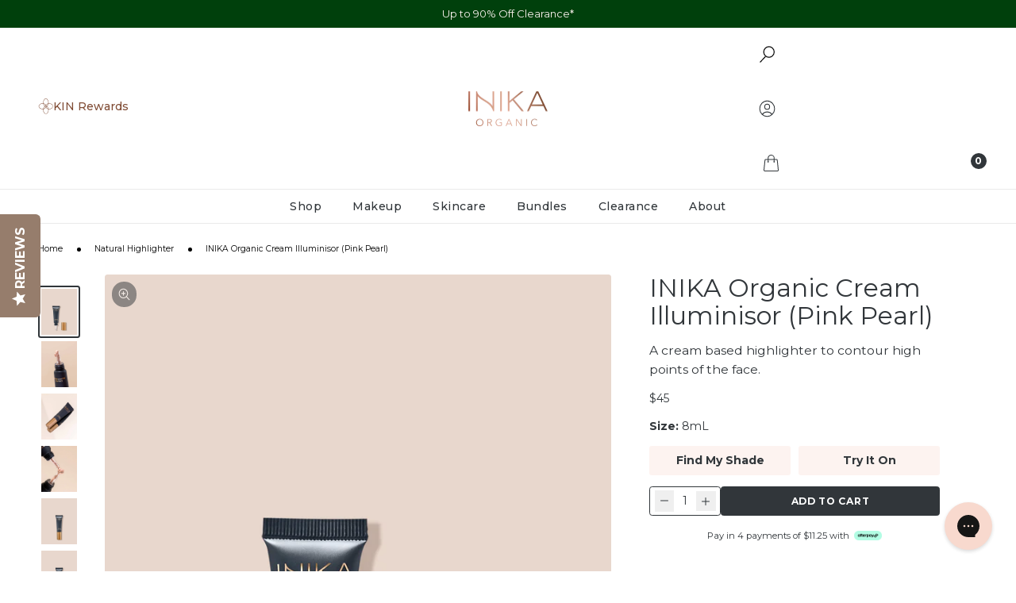

--- FILE ---
content_type: application/javascript; charset=utf-8
request_url: https://cdn-widgetsrepository.yotpo.com/v1/loader/tKcMZmxmRk1yWp1rxJWlcg
body_size: 48510
content:

if (typeof (window) !== 'undefined' && window.performance && window.performance.mark) {
  window.performance.mark('yotpo:loader:loaded');
}
var yotpoWidgetsContainer = yotpoWidgetsContainer || { guids: {} };
(function(){
    var guid = "tKcMZmxmRk1yWp1rxJWlcg";
    var loader = {
        loadDep: function (link, onLoad, strategy) {
            var script = document.createElement('script');
            script.onload = onLoad || function(){};
            script.src = link;
            if (strategy === 'defer') {
                script.defer = true;
            } else if (strategy === 'async') {
                script.async = true;
            }
            script.setAttribute("type", "text/javascript");
            script.setAttribute("charset", "utf-8");
            document.head.appendChild(script);
        },
        config: {
            data: {
                guid: guid
            },
            widgets: {
            
                "1213470": {
                    instanceId: "1213470",
                    instanceVersionId: "483967951",
                    templateAssetUrl: "https://cdn-widgetsrepository.yotpo.com/widget-assets/widget-my-rewards/app.v1.4.19-32.js",
                    cssOverrideAssetUrl: "",
                    customizationCssUrl: "",
                    customizations: {
                      "layout-add-background": "true",
                      "layout-background-color": "#F6F1EE",
                      "logged-in-description-color": "#0F8383",
                      "logged-in-description-font-size": "22",
                      "logged-in-description-text": "{{current_point_balance}} points",
                      "logged-in-description-tier-status-text": "{{current_vip_tier_name}} tier",
                      "logged-in-headline-color": "#000000",
                      "logged-in-headline-font-size": "40",
                      "logged-in-headline-text": "Hi {{first_name}}!",
                      "logged-in-primary-button-cta-type": "redemptionWidget",
                      "logged-in-primary-button-text": "Redeem points",
                      "logged-in-secondary-button-text": "Rewards history",
                      "logged-out-headline-color": "#000000",
                      "logged-out-headline-font-size": "26",
                      "logged-out-headline-text": "How it Works",
                      "primary-button-background-color": "#000000",
                      "primary-button-text-color": "#FFFFFF",
                      "primary-button-type": "rounded_filled_rectangle",
                      "primary-font-name-and-url": "Poppins@600|https://cdn-widgetsrepository.yotpo.com/web-fonts/css/poppins/v1/poppins_600.css",
                      "reward-step-1-displayname": "Step 1",
                      "reward-step-1-settings-description": "Create an account and\nearn 100 points.",
                      "reward-step-1-settings-description-color": "#6C6C6C",
                      "reward-step-1-settings-description-font-size": "16",
                      "reward-step-1-settings-icon": "default",
                      "reward-step-1-settings-icon-color": "#000000",
                      "reward-step-1-settings-title": "Sign up",
                      "reward-step-1-settings-title-color": "#000000",
                      "reward-step-1-settings-title-font-size": "20",
                      "reward-step-2-displayname": "Step 2",
                      "reward-step-2-settings-description": "Earn points every time\nyou shop.",
                      "reward-step-2-settings-description-color": "#6C6C6C",
                      "reward-step-2-settings-description-font-size": "16",
                      "reward-step-2-settings-icon": "default",
                      "reward-step-2-settings-icon-color": "#000000",
                      "reward-step-2-settings-title": "Earn points",
                      "reward-step-2-settings-title-color": "#000000",
                      "reward-step-2-settings-title-font-size": "20",
                      "reward-step-3-displayname": "Step 3",
                      "reward-step-3-settings-description": "Redeem points for\nexclusive rewards.",
                      "reward-step-3-settings-description-color": "#6C6C6C",
                      "reward-step-3-settings-description-font-size": "16",
                      "reward-step-3-settings-icon": "default",
                      "reward-step-3-settings-icon-color": "#000000",
                      "reward-step-3-settings-title": "Redeem points",
                      "reward-step-3-settings-title-color": "#000000",
                      "reward-step-3-settings-title-font-size": "20",
                      "rewards-history-approved-text": "Approved",
                      "rewards-history-background-color": "rgba(0,0,0,0.79)",
                      "rewards-history-headline-color": "#000000",
                      "rewards-history-headline-font-size": "26",
                      "rewards-history-headline-text": "Rewards History",
                      "rewards-history-pending-text": "Pending",
                      "rewards-history-refunded-text": "Refunded",
                      "rewards-history-reversed-text": "Reversed",
                      "rewards-history-table-action-col-text": "Action",
                      "rewards-history-table-date-col-text": "Date",
                      "rewards-history-table-expiration-col-text": "Points expire on",
                      "rewards-history-table-points-col-text": "Points",
                      "rewards-history-table-status-col-text": "Status",
                      "rewards-history-table-store-col-text": "Store",
                      "secondary-button-background-color": "#000000",
                      "secondary-button-text-color": "#000000",
                      "secondary-button-type": "rounded_rectangle",
                      "secondary-font-name-and-url": "Poppins@400|https://cdn-widgetsrepository.yotpo.com/web-fonts/css/poppins/v1/poppins_400.css",
                      "show-logged-in-description-points-balance": true,
                      "show-logged-in-description-tier-status": true,
                      "view-grid-points-column-color": "#0F8383",
                      "view-grid-rectangular-background-color": "#F6F1EE",
                      "view-grid-type": "border"
                    },
                    staticContent: {
                      "cssEditorEnabled": true,
                      "currency": "AUD",
                      "isHidden": false,
                      "isMultiCurrencyEnabled": false,
                      "isMultiStoreMerchant": false,
                      "isOptInFlowEnabled": true,
                      "isShopifyNewAccountsVersion": true,
                      "isVipTiersEnabled": true,
                      "merchantId": "230648",
                      "platformName": "shopify",
                      "storeId": "cGXfriPGyIVa2FWNJKdSku0Yii5ZRGz7R5JN7LcH"
                    },
                    className: "MyRewardsWidget",
                    dependencyGroupId: 2
                },
            
                "1213469": {
                    instanceId: "1213469",
                    instanceVersionId: "483866174",
                    templateAssetUrl: "https://cdn-widgetsrepository.yotpo.com/widget-assets/widget-referral-share/app.v0.5.10-351.js",
                    cssOverrideAssetUrl: "",
                    customizationCssUrl: "",
                    customizations: {
                      "background-color": "#F6F1EE",
                      "customer-email-view-button-text": "Next",
                      "customer-email-view-description-discount-discount": "Give your friends {{friend_reward}} their first purchase of {{min_spent}}, and get {{customer_reward}} for each successful referral.",
                      "customer-email-view-description-discount-nothing": "Give your friends {{friend_reward}} their first purchase of {{min_spent}}.",
                      "customer-email-view-description-discount-points": "Give your friends {{friend_reward}} their first purchase of {{min_spent}}, and get {{customer_reward}} points for each successful referral.",
                      "customer-email-view-description-nothing-discount": "Get {{customer_reward}} for each successful referral.",
                      "customer-email-view-description-nothing-nothing": "Refer a friend.",
                      "customer-email-view-description-nothing-points": "Get {{customer_reward}} points for each successful referral.",
                      "customer-email-view-description-points-discount": "Give your friends {{friend_reward}} points, and get {{customer_reward}} for each successful referral.",
                      "customer-email-view-description-points-nothing": "Give your friends {{friend_reward}} points.",
                      "customer-email-view-description-points-points": "Give your friends {{friend_reward}} points, and get {{customer_reward}} points for each successful referral.",
                      "customer-email-view-header": "Refer a Friend",
                      "customer-email-view-input-placeholder": "Your email address",
                      "customer-email-view-title-discount-discount": "GIVE {{friend_reward}}, GET {{customer_reward}}",
                      "customer-email-view-title-discount-nothing": "GIVE {{friend_reward}}, REFER A FRIEND",
                      "customer-email-view-title-discount-points": "GIVE {{friend_reward}}, GET {{customer_reward}} POINTS",
                      "customer-email-view-title-nothing-discount": "REFER A FRIEND, GET {{customer_reward}} FOR REFERRALS",
                      "customer-email-view-title-nothing-nothing": "REFER A FRIEND",
                      "customer-email-view-title-nothing-points": "REFER A FRIEND, GET {{customer_reward}} POINTS FOR REFERRALS",
                      "customer-email-view-title-points-discount": "GIVE {{friend_reward}} POINTS, GET {{customer_reward}}",
                      "customer-email-view-title-points-nothing": "GIVE {{friend_reward}} POINTS, REFER A FRIEND",
                      "customer-email-view-title-points-points": "GIVE {{friend_reward}} POINTS, GET {{customer_reward}} POINTS",
                      "customer-name-view-input-placeholder": "Your name",
                      "default-toggle": true,
                      "description-color": "#6C6C6C",
                      "description-font-size": "16px",
                      "desktop-background-image-url": "https://cdn-widget-assets.yotpo.com/ReferralShareWidget/assets/0.1.1/assets/background-image.jpg",
                      "disabled-referral-code-error": "Looks like your referral link was deactivated",
                      "email-fill-color": "#F6F1EE",
                      "email-input-type": "rounded_rectangle",
                      "email-outline-color": "#000000",
                      "email-text-color": "#000000",
                      "final-view-button-text": "Refer more friends",
                      "final-view-description": "Remind your friends to check their email",
                      "final-view-error-description": "We were unable to share the referral link. Go back to the previous step to try again.",
                      "final-view-error-text": "Back",
                      "final-view-error-title": "Something went wrong",
                      "final-view-title": "Thank you for referring!",
                      "fonts-primary-font-name-and-url": "Poppins@600|https://cdn-widgetsrepository.yotpo.com/web-fonts/css/poppins/v1/poppins_600.css",
                      "fonts-secondary-font-name-and-url": "Poppins@400|https://cdn-widgetsrepository.yotpo.com/web-fonts/css/poppins/v1/poppins_400.css",
                      "header-color": "#000000",
                      "header-font-size": "16px",
                      "login-view-description-discount-discount": "Give your friends {{friend_reward}} their first purchase of {{min_spent}}, and get {{customer_reward}} for each successful referral.",
                      "login-view-description-discount-nothing": "Give your friends {{friend_reward}} their first purchase of {{min_spent}}.",
                      "login-view-description-discount-points": "Give your friends {{friend_reward}} their first purchase of {{min_spent}}, and get {{customer_reward}} points for each successful referral.",
                      "login-view-description-nothing-discount": "Get {{customer_reward}} for each successful referral.",
                      "login-view-description-nothing-nothing": "Refer a friend.",
                      "login-view-description-nothing-points": "Get {{customer_reward}} points for each successful referral.",
                      "login-view-description-points-discount": "Give your friends {{friend_reward}} points, and get {{customer_reward}} for each successful referral.",
                      "login-view-description-points-nothing": "Give your friends {{friend_reward}} points.",
                      "login-view-description-points-points": "Give your friends {{friend_reward}} points, and get {{customer_reward}} points for each successful referral.",
                      "login-view-header": "Refer a Friend",
                      "login-view-log-in-button-text": "Log in",
                      "login-view-sign-up-button-text": "Join now",
                      "login-view-title-discount-discount": "GIVE {{friend_reward}}, GET {{customer_reward}}",
                      "login-view-title-discount-nothing": "GIVE {{friend_reward}}, REFER A FRIEND",
                      "login-view-title-discount-points": "GIVE {{friend_reward}}, GET {{customer_reward}} POINTS",
                      "login-view-title-nothing-discount": "REFER A FRIEND, GET {{customer_reward}} FOR REFERRALS",
                      "login-view-title-nothing-nothing": "REFER A FRIEND",
                      "login-view-title-nothing-points": "REFER A FRIEND, GET {{customer_reward}} POINTS FOR REFERRALS",
                      "login-view-title-points-discount": "GIVE {{friend_reward}} POINTS, GET {{customer_reward}}",
                      "login-view-title-points-nothing": "GIVE {{friend_reward}} POINTS, REFER A FRIEND",
                      "login-view-title-points-points": "GIVE {{friend_reward}} POINTS, GET {{customer_reward}} POINTS",
                      "main-share-option-desktop": "main_share_copy_link",
                      "main-share-option-mobile": "main_share_sms",
                      "mobile-background-image-url": "https://cdn-widget-assets.yotpo.com/ReferralShareWidget/assets/0.1.1/assets/background-image-mobile.jpg",
                      "more-share-ways-text": "MORE WAYS TO SHARE",
                      "primary-button-background-color": "#0F8383",
                      "primary-button-font-size": "16px",
                      "primary-button-size": "standard",
                      "primary-button-text-color": "#FFFFFF",
                      "primary-button-type": "rounded_filled_rectangle",
                      "reduced-picture": true,
                      "referral-history-completed-points-text": "{{points}} POINTS",
                      "referral-history-completed-status-type": "text",
                      "referral-history-confirmed-status": "Completed",
                      "referral-history-pending-status": "Pending",
                      "referral-history-redeem-text": "You can redeem your points for a reward, or apply your reward code at checkout.",
                      "referral-history-sumup-line-points-text": "{{points}} POINTS",
                      "referral-history-sumup-line-text": "Your Rewards",
                      "referral-views-button-text": "Next",
                      "referral-views-copy-link-button-text": "Copy link",
                      "referral-views-description-discount-discount": "Give your friends {{friend_reward}} their first purchase of {{min_spent}}, and get {{customer_reward}} for each successful referral.",
                      "referral-views-description-discount-nothing": "Give your friends {{friend_reward}} their first purchase of {{min_spent}}.",
                      "referral-views-description-discount-points": "Give your friends {{friend_reward}} their first purchase of {{min_spent}}, and get {{customer_reward}} points for each successful referral.",
                      "referral-views-description-nothing-discount": "Get {{customer_reward}} for each successful referral.",
                      "referral-views-description-nothing-nothing": "Refer a friend.",
                      "referral-views-description-nothing-points": "Get {{customer_reward}} points for each successful referral.",
                      "referral-views-description-points-discount": "Give your friends {{friend_reward}} points, and get {{customer_reward}} for each successful referral.",
                      "referral-views-description-points-nothing": "Give your friends {{friend_reward}} points.",
                      "referral-views-description-points-points": "Give your friends {{friend_reward}} points, and get {{customer_reward}} points for each successful referral.",
                      "referral-views-email-share-body": "How does a discount off your first order at {{company_name}} sound? Use the link below and once you've shopped, I'll get a reward too.\n{{referral_link}}",
                      "referral-views-email-share-subject": "Discount to a Store You'll Love!",
                      "referral-views-email-share-type": "personal_email",
                      "referral-views-friends-input-placeholder": "Friend’s email address",
                      "referral-views-header": "Refer a Friend",
                      "referral-views-personal-email-button-text": "Share via email",
                      "referral-views-sms-button-text": "Share via SMS",
                      "referral-views-title-discount-discount": "GIVE {{friend_reward}}, GET {{customer_reward}}",
                      "referral-views-title-discount-nothing": "GIVE {{friend_reward}}, REFER A FRIEND",
                      "referral-views-title-discount-points": "GIVE {{friend_reward}}, GET {{customer_reward}} POINTS",
                      "referral-views-title-nothing-discount": "REFER A FRIEND, GET {{customer_reward}} FOR REFERRALS",
                      "referral-views-title-nothing-nothing": "REFER A FRIEND",
                      "referral-views-title-nothing-points": "REFER A FRIEND, GET {{customer_reward}} POINTS FOR REFERRALS",
                      "referral-views-title-points-discount": "GIVE {{friend_reward}} POINTS, GET {{customer_reward}}",
                      "referral-views-title-points-nothing": "GIVE {{friend_reward}} POINTS, REFER A FRIEND",
                      "referral-views-title-points-points": "GIVE {{friend_reward}} POINTS, GET {{customer_reward}} POINTS",
                      "referral-views-whatsapp-button-text": "Share via WhatsApp",
                      "secondary-button-background-color": "#0F8383",
                      "secondary-button-text-color": "#0F8383",
                      "secondary-button-type": "rounded_rectangle",
                      "share-allow-copy-link": true,
                      "share-allow-email": true,
                      "share-allow-sms": true,
                      "share-allow-whatsapp": true,
                      "share-headline-text-color": "#6C6C6C",
                      "share-icons-color": "black",
                      "share-settings-copyLink": true,
                      "share-settings-default-checkbox": true,
                      "share-settings-default-mobile-checkbox": true,
                      "share-settings-email": true,
                      "share-settings-mobile-copyLink": true,
                      "share-settings-mobile-email": true,
                      "share-settings-mobile-sms": true,
                      "share-settings-mobile-whatsapp": true,
                      "share-settings-whatsapp": true,
                      "share-sms-message": "I love {{company_name}}! Shop through my link to get a reward {{referral_link}}",
                      "share-whatsapp-message": "I love {{company_name}}! Shop through my link to get a reward {{referral_link}}",
                      "tab-size": "small",
                      "tab-type": "lower_line",
                      "tab-view-primary-tab-text": "Refer a Friend",
                      "tab-view-secondary-tab-text": "Your Referrals",
                      "tile-color": "#F6F1EE",
                      "title-color": "#000000",
                      "title-font-size": "26px",
                      "view-exit-intent-enabled": false,
                      "view-exit-intent-mobile-timeout-ms": 10000,
                      "view-is-popup": false,
                      "view-layout": "left",
                      "view-popup-delay-ms": 0,
                      "view-show-customer-name": false,
                      "view-show-popup-on-exit": false,
                      "view-show-referral-history": false,
                      "view-table-rectangular-dark-pending-color": "rgba( 0, 0, 0, 0.6 )",
                      "view-table-rectangular-light-pending-color": "#FFFFFF",
                      "view-table-selected-color": "#0F8383",
                      "view-table-theme": "dark",
                      "view-table-type": "lines"
                    },
                    staticContent: {
                      "advocateLoggedInRequirement": true,
                      "advocateRewardType": "POINTS",
                      "companyName": "INIKA Organic Australia",
                      "cssEditorEnabled": true,
                      "currency": "AUD",
                      "friendRewardType": "REWARD_OPTION",
                      "hasPrimaryFontsFeature": true,
                      "isFreeMerchant": false,
                      "isHidden": false,
                      "isMultiCurrencyEnabled": false,
                      "merchantId": "230648",
                      "migrateTabColorToBackground": true,
                      "platformName": "shopify",
                      "referralHistoryEnabled": true,
                      "referralHost": "http://rwrd.io",
                      "storeId": "cGXfriPGyIVa2FWNJKdSku0Yii5ZRGz7R5JN7LcH"
                    },
                    className: "ReferralShareWidget",
                    dependencyGroupId: null
                },
            
                "1213468": {
                    instanceId: "1213468",
                    instanceVersionId: "484071423",
                    templateAssetUrl: "https://cdn-widgetsrepository.yotpo.com/widget-assets/widget-vip-tiers/app.v2.4.5-25.js",
                    cssOverrideAssetUrl: "",
                    customizationCssUrl: "",
                    customizations: {
                      "background-color": "#FFFFFF",
                      "background-enabled": "true",
                      "benefits-font-size": "14px",
                      "benefits-icon-color": "#89BABA",
                      "benefits-icon-type": "default",
                      "benefits-text-color": "#000000",
                      "card-background-border-color": "#BCBCBC",
                      "card-background-color": "#FFFFFF",
                      "card-background-shadow": "false",
                      "card-separator-color": "#BCBCBC",
                      "card-separator-enabled": "false",
                      "current-status-bg-color": "#D2E3E3",
                      "current-status-text-color": "#000000",
                      "current-tier-border-color": "#000000",
                      "grid-lines-color": "#ACB5D4",
                      "headline-font-size": "26px",
                      "headline-text-color": "#000000",
                      "layout": "card",
                      "primary-font-name-and-url": "Poppins@600|https://cdn-widgetsrepository.yotpo.com/web-fonts/css/poppins/v1/poppins_600.css",
                      "progress-bar-current-status": "{{amount_spent}} Spent",
                      "progress-bar-enabled": "false",
                      "progress-bar-headline-font-size": "14px",
                      "progress-bar-primary-color": "#000000",
                      "progress-bar-secondary-color": "#0F8383",
                      "progress-bar-summary-current": "You have {{current_vip_tier_name}} through the next earning period.",
                      "progress-bar-summary-font-size": "14px",
                      "progress-bar-summary-maintain": "Spend {{spend_needed}} by {{tier_expiration_date}} to maintain {{current_vip_tier_name}}",
                      "progress-bar-summary-next": "Spend {{spend_needed}} to unlock {{next_vip_tier_name}}.",
                      "progress-bar-tier-status": "Tier status",
                      "progress-bar-you": "YOU",
                      "secondary-font-name-and-url": "Poppins@400|https://cdn-widgetsrepository.yotpo.com/web-fonts/css/poppins/v1/poppins_400.css",
                      "selected-extensions": [
                        "33863",
                        "33864",
                        "33865"
                      ],
                      "show-less-text": "- See less",
                      "show-more-text": "+ See more",
                      "tier-spacing": "small",
                      "tiers-33863-design-header-bg-color": "#FFFFFF",
                      "tiers-33863-design-icon-fill-color": "#0F8383",
                      "tiers-33863-design-icon-type": "default",
                      "tiers-33863-design-icon-url": "",
                      "tiers-33863-design-include-header-bg": "false",
                      "tiers-33863-design-name-font-size": "20px",
                      "tiers-33863-design-name-text-color": "#000000",
                      "tiers-33863-design-threshold-font-size": "16px",
                      "tiers-33863-design-threshold-text-color": "#6C6C6C",
                      "tiers-33863-text-benefits": "Benefit 1||Benefit 2||Benefit 3",
                      "tiers-33863-text-name": "Kind",
                      "tiers-33863-text-rank": 1,
                      "tiers-33863-text-threshold": "",
                      "tiers-33864-design-header-bg-color": "#FFFFFF",
                      "tiers-33864-design-icon-fill-color": "#0F8383",
                      "tiers-33864-design-icon-type": "default",
                      "tiers-33864-design-icon-url": "",
                      "tiers-33864-design-include-header-bg": "false",
                      "tiers-33864-design-name-font-size": "20px",
                      "tiers-33864-design-name-text-color": "#000000",
                      "tiers-33864-design-threshold-font-size": "16px",
                      "tiers-33864-design-threshold-text-color": "#6C6C6C",
                      "tiers-33864-text-benefits": "Benefit 1||Benefit 2||Benefit 3",
                      "tiers-33864-text-name": "Kinder",
                      "tiers-33864-text-rank": 2,
                      "tiers-33864-text-threshold": "Spend {{amount_spent}}",
                      "tiers-33865-design-header-bg-color": "#FFFFFF",
                      "tiers-33865-design-icon-fill-color": "#0F8383",
                      "tiers-33865-design-icon-type": "default",
                      "tiers-33865-design-icon-url": "",
                      "tiers-33865-design-include-header-bg": "false",
                      "tiers-33865-design-name-font-size": "20px",
                      "tiers-33865-design-name-text-color": "#000000",
                      "tiers-33865-design-threshold-font-size": "16px",
                      "tiers-33865-design-threshold-text-color": "#6C6C6C",
                      "tiers-33865-text-benefits": "Benefit 1||Benefit 2||Benefit 3",
                      "tiers-33865-text-name": "Kindest",
                      "tiers-33865-text-rank": 3,
                      "tiers-33865-text-threshold": "Spend {{amount_spent}}",
                      "widget-headline": "VIPs Earn Even More"
                    },
                    staticContent: {
                      "cssEditorEnabled": true,
                      "currency": "AUD",
                      "isHidden": false,
                      "isMultiCurrencyEnabled": false,
                      "merchantId": "230648",
                      "platformName": "shopify",
                      "storeId": "cGXfriPGyIVa2FWNJKdSku0Yii5ZRGz7R5JN7LcH"
                    },
                    className: "VipTiersWidget",
                    dependencyGroupId: 2
                },
            
                "1213467": {
                    instanceId: "1213467",
                    instanceVersionId: "484908007",
                    templateAssetUrl: "https://cdn-widgetsrepository.yotpo.com/widget-assets/widget-hero-section/app.v1.8.5-42.js",
                    cssOverrideAssetUrl: "",
                    customizationCssUrl: "",
                    customizations: {
                      "background-image-url": "https://cdn-widget-assets.yotpo.com/widget-hero-section/customizations/defaults/background-image.jpg?v=1",
                      "description-color": "#000000",
                      "description-font-size": "16",
                      "description-text-logged-in": "As a member, you'll earn points and exclusive rewards every time you shop.",
                      "description-text-logged-out": "Become a member and earn points and exclusive rewards every time you shop.",
                      "headline-color": "#000000",
                      "headline-font-size": "26",
                      "headline-text-logged-in": "Welcome to the club",
                      "headline-text-logged-in-non-member": "You’re a step away from rewards!",
                      "headline-text-logged-out": "Join the club",
                      "login-button-color": "#000000",
                      "login-button-text": "Log in",
                      "login-button-text-color": "#000000",
                      "login-button-type": "rounded_rectangle",
                      "member-optin-disclaimer": "To customize the disclaimer and button asking non-members to join your program, go to \u003cb\u003ePage Settings.\u003c/b\u003e",
                      "mobile-background-image-url": "https://cdn-widget-assets.yotpo.com/widget-hero-section/customizations/defaults/background-image-mobile.jpg",
                      "mode-is-page-settings": false,
                      "primary-font-name-and-url": "Poppins@600|https://cdn-widgetsrepository.yotpo.com/web-fonts/css/poppins/v1/poppins_600.css",
                      "register-button-color": "#000000",
                      "register-button-text": "Join now",
                      "register-button-text-color": "#ffffff",
                      "register-button-type": "rounded_filled_rectangle",
                      "reward-opt-in-join-now-button-label": "Complete program signup",
                      "rewards-disclaimer-text": "I agree to the program’s [terms](http://example.net/terms) and [privacy policy](http://example.net/privacy-policy)",
                      "rewards-disclaimer-text-color": "#00000",
                      "rewards-disclaimer-text-size": "12px",
                      "rewards-disclaimer-type": "no-disclaimer",
                      "secondary-font-name-and-url": "Poppins@400|https://cdn-widgetsrepository.yotpo.com/web-fonts/css/poppins/v1/poppins_400.css",
                      "text-background-color": "#D2E3E3",
                      "text-background-show-on-desktop": "true",
                      "text-background-show-on-mobile": "true",
                      "view-layout": "left-layout"
                    },
                    staticContent: {
                      "cssEditorEnabled": true,
                      "isHidden": false,
                      "isOptInFlowEnabled": true,
                      "isShopifyNewAccountsVersion": true,
                      "merchantId": "230648",
                      "platformName": "shopify",
                      "storeId": "cGXfriPGyIVa2FWNJKdSku0Yii5ZRGz7R5JN7LcH",
                      "storeLoginUrl": "//tbn-inika-au.myshopify.com/account/login",
                      "storeRegistrationUrl": "//tbn-inika-au.myshopify.com/account/register"
                    },
                    className: "HeroSectionWidget",
                    dependencyGroupId: 2
                },
            
                "1213466": {
                    instanceId: "1213466",
                    instanceVersionId: "483824244",
                    templateAssetUrl: "https://cdn-widgetsrepository.yotpo.com/widget-assets/widget-visual-redemption/app.v1.1.7-18.js",
                    cssOverrideAssetUrl: "",
                    customizationCssUrl: "",
                    customizations: {
                      "description-color": "#6C6C6C",
                      "description-font-size": "16",
                      "headline-color": "#000000",
                      "headline-font-size": "26",
                      "layout-background-color": "#F6F1EE",
                      "primary-font-name-and-url": "Poppins@600|https://cdn-widgetsrepository.yotpo.com/web-fonts/css/poppins/v1/poppins_600.css",
                      "redemption-1-displayname": "Tile 1",
                      "redemption-1-settings-cost": "0 points",
                      "redemption-1-settings-cost-color": "#6C6C6C",
                      "redemption-1-settings-cost-font-size": "16",
                      "redemption-1-settings-frame-color": "#BCBCBC",
                      "redemption-1-settings-reward": "$0 off",
                      "redemption-1-settings-reward-color": "#000000",
                      "redemption-1-settings-reward-font-size": "20",
                      "redemption-2-displayname": "Tile 2",
                      "redemption-2-settings-cost": "0 points",
                      "redemption-2-settings-cost-color": "#6C6C6C",
                      "redemption-2-settings-cost-font-size": "16",
                      "redemption-2-settings-frame-color": "#BCBCBC",
                      "redemption-2-settings-reward": "$0 off",
                      "redemption-2-settings-reward-color": "#000000",
                      "redemption-2-settings-reward-font-size": "20",
                      "redemption-3-displayname": "Tile 3",
                      "redemption-3-settings-cost": "0 points",
                      "redemption-3-settings-cost-color": "#6C6C6C",
                      "redemption-3-settings-cost-font-size": "16",
                      "redemption-3-settings-frame-color": "#BCBCBC",
                      "redemption-3-settings-reward": "$0 off",
                      "redemption-3-settings-reward-color": "#000000",
                      "redemption-3-settings-reward-font-size": "20",
                      "rule-color": "#000000",
                      "rule-dots-color": "#6C6C6C",
                      "rule-font-size": "16",
                      "secondary-font-name-and-url": "Poppins@400|https://cdn-widgetsrepository.yotpo.com/web-fonts/css/poppins/v1/poppins_400.css",
                      "selected-extensions": [
                        "1",
                        "2",
                        "3"
                      ],
                      "view-layout": "full-layout",
                      "visual-redemption-description": "Redeeming your points is easy! Just log in, and choose an eligible reward at checkout.",
                      "visual-redemption-headline": "How to Use Your Points",
                      "visual-redemption-rule": "100 points equals $1"
                    },
                    staticContent: {
                      "cssEditorEnabled": true,
                      "currency": "AUD",
                      "isHidden": false,
                      "isMultiCurrencyEnabled": false,
                      "isShopifyNewAccountsVersion": true,
                      "platformName": "shopify",
                      "storeId": "cGXfriPGyIVa2FWNJKdSku0Yii5ZRGz7R5JN7LcH"
                    },
                    className: "VisualRedemptionWidget",
                    dependencyGroupId: 2
                },
            
                "1213465": {
                    instanceId: "1213465",
                    instanceVersionId: "483976304",
                    templateAssetUrl: "https://cdn-widgetsrepository.yotpo.com/widget-assets/widget-loyalty-campaigns/app.v1.2.16-38.js",
                    cssOverrideAssetUrl: "",
                    customizationCssUrl: "",
                    customizations: {
                      "campaign-description-font-color": "#6C6C6C",
                      "campaign-description-size": "16px",
                      "campaign-item-1629246-background-color": "transparent",
                      "campaign-item-1629246-background-image-color-overlay": "rgba(0, 0, 0, .4)",
                      "campaign-item-1629246-background-type": "color",
                      "campaign-item-1629246-border-color": "#BCBCBC",
                      "campaign-item-1629246-description-font-color": "#6c6c6c",
                      "campaign-item-1629246-description-font-size": "16",
                      "campaign-item-1629246-exclude_audience_ids": null,
                      "campaign-item-1629246-exclude_audience_names": [],
                      "campaign-item-1629246-hover-view-tile-message": "Earn 1 point for every $1 spent",
                      "campaign-item-1629246-icon-color": "#60a3a3",
                      "campaign-item-1629246-icon-type": "defaultIcon",
                      "campaign-item-1629246-include_audience_ids": "1",
                      "campaign-item-1629246-include_audience_names": [
                        "All customers"
                      ],
                      "campaign-item-1629246-special-reward-enabled": "false",
                      "campaign-item-1629246-special-reward-headline-background-color": "#D2E3E3",
                      "campaign-item-1629246-special-reward-headline-text": "Just for you!",
                      "campaign-item-1629246-special-reward-headline-title-font-color": "#000000",
                      "campaign-item-1629246-special-reward-headline-title-font-size": "12",
                      "campaign-item-1629246-special-reward-tile-border-color": "#000000",
                      "campaign-item-1629246-tile-description": "Make a purchase",
                      "campaign-item-1629246-tile-reward": "1 point for every $1 spent",
                      "campaign-item-1629246-title-font-color": "#000000",
                      "campaign-item-1629246-title-font-size": "18",
                      "campaign-item-1629246-type": "PointsForPurchasesCampaign",
                      "campaign-item-1629739-action-tile-action-text": "Follow us",
                      "campaign-item-1629739-action-tile-title": "Earn 10 points when you follow us on Instagram",
                      "campaign-item-1629739-background-color": "transparent",
                      "campaign-item-1629739-background-image-color-overlay": "rgba(0, 0, 0, .4)",
                      "campaign-item-1629739-background-type": "color",
                      "campaign-item-1629739-border-color": "#BCBCBC",
                      "campaign-item-1629739-description-font-color": "#6c6c6c",
                      "campaign-item-1629739-description-font-size": "16",
                      "campaign-item-1629739-exclude_audience_ids": null,
                      "campaign-item-1629739-exclude_audience_names": [],
                      "campaign-item-1629739-icon-color": "#60a3a3",
                      "campaign-item-1629739-icon-type": "defaultIcon",
                      "campaign-item-1629739-include_audience_ids": "1",
                      "campaign-item-1629739-include_audience_names": [
                        "All customers"
                      ],
                      "campaign-item-1629739-special-reward-enabled": "false",
                      "campaign-item-1629739-special-reward-headline-background-color": "#D2E3E3",
                      "campaign-item-1629739-special-reward-headline-text": "Just for you!",
                      "campaign-item-1629739-special-reward-headline-title-font-color": "#000000",
                      "campaign-item-1629739-special-reward-headline-title-font-size": "12",
                      "campaign-item-1629739-special-reward-tile-border-color": "#000000",
                      "campaign-item-1629739-tile-description": "Follow us on Instagram",
                      "campaign-item-1629739-tile-reward": "10 points",
                      "campaign-item-1629739-title-font-color": "#000000",
                      "campaign-item-1629739-title-font-size": "18",
                      "campaign-item-1629739-type": "InstagramFollowCampaign",
                      "campaign-item-1629740-action-tile-action-text": "Visit Page",
                      "campaign-item-1629740-action-tile-title": "Earn 10 points when you visit our page",
                      "campaign-item-1629740-background-color": "transparent",
                      "campaign-item-1629740-background-image-color-overlay": "rgba(0, 0, 0, .4)",
                      "campaign-item-1629740-background-type": "color",
                      "campaign-item-1629740-border-color": "#BCBCBC",
                      "campaign-item-1629740-description-font-color": "#6c6c6c",
                      "campaign-item-1629740-description-font-size": "16",
                      "campaign-item-1629740-exclude_audience_ids": null,
                      "campaign-item-1629740-exclude_audience_names": [],
                      "campaign-item-1629740-icon-color": "#60a3a3",
                      "campaign-item-1629740-icon-type": "defaultIcon",
                      "campaign-item-1629740-include_audience_ids": "1",
                      "campaign-item-1629740-include_audience_names": [
                        "All customers"
                      ],
                      "campaign-item-1629740-special-reward-enabled": "false",
                      "campaign-item-1629740-special-reward-headline-background-color": "#D2E3E3",
                      "campaign-item-1629740-special-reward-headline-text": "Just for you!",
                      "campaign-item-1629740-special-reward-headline-title-font-color": "#000000",
                      "campaign-item-1629740-special-reward-headline-title-font-size": "12",
                      "campaign-item-1629740-special-reward-tile-border-color": "#000000",
                      "campaign-item-1629740-tile-description": "Follow on Facebook",
                      "campaign-item-1629740-tile-reward": "10 points",
                      "campaign-item-1629740-title-font-color": "#000000",
                      "campaign-item-1629740-title-font-size": "18",
                      "campaign-item-1629740-type": "FacebookPageVisitCampaign",
                      "campaign-item-1629741-action-tile-action-text": "Visit Page",
                      "campaign-item-1629741-action-tile-title": "Earn 10 points when you visit our page",
                      "campaign-item-1629741-background-color": "transparent",
                      "campaign-item-1629741-background-image-color-overlay": "rgba(0, 0, 0, .4)",
                      "campaign-item-1629741-background-type": "color",
                      "campaign-item-1629741-border-color": "#BCBCBC",
                      "campaign-item-1629741-description-font-color": "#6c6c6c",
                      "campaign-item-1629741-description-font-size": "16",
                      "campaign-item-1629741-exclude_audience_ids": null,
                      "campaign-item-1629741-exclude_audience_names": [],
                      "campaign-item-1629741-icon-color": "#60a3a3",
                      "campaign-item-1629741-icon-type": "defaultIcon",
                      "campaign-item-1629741-include_audience_ids": "1",
                      "campaign-item-1629741-include_audience_names": [
                        "All customers"
                      ],
                      "campaign-item-1629741-special-reward-enabled": "false",
                      "campaign-item-1629741-special-reward-headline-background-color": "#D2E3E3",
                      "campaign-item-1629741-special-reward-headline-text": "Just for you!",
                      "campaign-item-1629741-special-reward-headline-title-font-color": "#000000",
                      "campaign-item-1629741-special-reward-headline-title-font-size": "12",
                      "campaign-item-1629741-special-reward-tile-border-color": "#000000",
                      "campaign-item-1629741-tile-description": "Follow on TikTok",
                      "campaign-item-1629741-tile-reward": "10 points",
                      "campaign-item-1629741-title-font-color": "#000000",
                      "campaign-item-1629741-title-font-size": "18",
                      "campaign-item-1629741-type": "FacebookPageVisitCampaign",
                      "campaign-item-1629742-action-tile-ask-year": "true",
                      "campaign-item-1629742-action-tile-birthday-required-field-message": "This field is required",
                      "campaign-item-1629742-action-tile-birthday-thank-you-message": "Thanks! We're looking forward to helping you celebrate :)",
                      "campaign-item-1629742-action-tile-european-date-format": "false",
                      "campaign-item-1629742-action-tile-message-text": "If your birthday is within the next 30 days, your reward will be granted in delay, up to 30 days.",
                      "campaign-item-1629742-action-tile-month-names": "January,February,March,April,May,June,July,August,September,October,November,December",
                      "campaign-item-1629742-action-tile-title": "Earn $10 off on your birthday",
                      "campaign-item-1629742-background-color": "transparent",
                      "campaign-item-1629742-background-image-color-overlay": "rgba(0, 0, 0, .4)",
                      "campaign-item-1629742-background-type": "color",
                      "campaign-item-1629742-border-color": "#BCBCBC",
                      "campaign-item-1629742-description-font-color": "#6c6c6c",
                      "campaign-item-1629742-description-font-size": "16",
                      "campaign-item-1629742-exclude_audience_ids": null,
                      "campaign-item-1629742-exclude_audience_names": [],
                      "campaign-item-1629742-icon-color": "#60a3a3",
                      "campaign-item-1629742-icon-type": "defaultIcon",
                      "campaign-item-1629742-include_audience_ids": "1",
                      "campaign-item-1629742-include_audience_names": [
                        "All customers"
                      ],
                      "campaign-item-1629742-special-reward-enabled": "false",
                      "campaign-item-1629742-special-reward-headline-background-color": "#D2E3E3",
                      "campaign-item-1629742-special-reward-headline-text": "Just for you!",
                      "campaign-item-1629742-special-reward-headline-title-font-color": "#000000",
                      "campaign-item-1629742-special-reward-headline-title-font-size": "12",
                      "campaign-item-1629742-special-reward-tile-border-color": "#000000",
                      "campaign-item-1629742-tile-description": "Birthday reward",
                      "campaign-item-1629742-tile-reward": "$10 off",
                      "campaign-item-1629742-title-font-color": "#000000",
                      "campaign-item-1629742-title-font-size": "18",
                      "campaign-item-1629742-type": "BirthdayCampaign",
                      "campaign-item-1629743-action-tile-ask-year": "true",
                      "campaign-item-1629743-action-tile-birthday-required-field-message": "This field is required",
                      "campaign-item-1629743-action-tile-birthday-thank-you-message": "Thanks! We're looking forward to helping you celebrate :)",
                      "campaign-item-1629743-action-tile-european-date-format": "false",
                      "campaign-item-1629743-action-tile-message-text": "",
                      "campaign-item-1629743-action-tile-month-names": "January,February,March,April,May,June,July,August,September,October,November,December",
                      "campaign-item-1629743-action-tile-title": "Earn $15 off on your birthday",
                      "campaign-item-1629743-background-color": "transparent",
                      "campaign-item-1629743-background-image-color-overlay": "rgba(0, 0, 0, .4)",
                      "campaign-item-1629743-background-type": "color",
                      "campaign-item-1629743-border-color": "#BCBCBC",
                      "campaign-item-1629743-description-font-color": "#6c6c6c",
                      "campaign-item-1629743-description-font-size": "16",
                      "campaign-item-1629743-exclude_audience_ids": null,
                      "campaign-item-1629743-exclude_audience_names": [],
                      "campaign-item-1629743-icon-color": "#60a3a3",
                      "campaign-item-1629743-icon-type": "defaultIcon",
                      "campaign-item-1629743-include_audience_ids": "1",
                      "campaign-item-1629743-include_audience_names": [
                        "All customers"
                      ],
                      "campaign-item-1629743-special-reward-enabled": "false",
                      "campaign-item-1629743-special-reward-headline-background-color": "#D2E3E3",
                      "campaign-item-1629743-special-reward-headline-text": "Just for you!",
                      "campaign-item-1629743-special-reward-headline-title-font-color": "#000000",
                      "campaign-item-1629743-special-reward-headline-title-font-size": "12",
                      "campaign-item-1629743-special-reward-tile-border-color": "#000000",
                      "campaign-item-1629743-tile-description": "Birthday reward",
                      "campaign-item-1629743-tile-reward": "$15 off",
                      "campaign-item-1629743-title-font-color": "#000000",
                      "campaign-item-1629743-title-font-size": "18",
                      "campaign-item-1629743-type": "BirthdayCampaign",
                      "campaign-item-1629744-background-color": "transparent",
                      "campaign-item-1629744-background-image-color-overlay": "rgba(0, 0, 0, .4)",
                      "campaign-item-1629744-background-type": "color",
                      "campaign-item-1629744-border-color": "#BCBCBC",
                      "campaign-item-1629744-description-font-color": "#6c6c6c",
                      "campaign-item-1629744-description-font-size": "16",
                      "campaign-item-1629744-exclude_audience_ids": null,
                      "campaign-item-1629744-exclude_audience_names": [],
                      "campaign-item-1629744-hover-view-tile-message": "Earn 100 points when you make 2 purchases",
                      "campaign-item-1629744-icon-color": "#60a3a3",
                      "campaign-item-1629744-icon-type": "defaultIcon",
                      "campaign-item-1629744-include_audience_ids": "1",
                      "campaign-item-1629744-include_audience_names": [
                        "All customers"
                      ],
                      "campaign-item-1629744-special-reward-enabled": "false",
                      "campaign-item-1629744-special-reward-headline-background-color": "#D2E3E3",
                      "campaign-item-1629744-special-reward-headline-text": "Just for you!",
                      "campaign-item-1629744-special-reward-headline-title-font-color": "#000000",
                      "campaign-item-1629744-special-reward-headline-title-font-size": "12",
                      "campaign-item-1629744-special-reward-tile-border-color": "#000000",
                      "campaign-item-1629744-tile-description": "Make 2 purchases",
                      "campaign-item-1629744-tile-reward": "100 points",
                      "campaign-item-1629744-title-font-color": "#000000",
                      "campaign-item-1629744-title-font-size": "18",
                      "campaign-item-1629744-type": "TransactionBasedCampaign",
                      "campaign-item-1629745-action-tile-ask-year": "true",
                      "campaign-item-1629745-action-tile-birthday-required-field-message": "This field is required",
                      "campaign-item-1629745-action-tile-birthday-thank-you-message": "Thanks! We're looking forward to helping you celebrate :)",
                      "campaign-item-1629745-action-tile-european-date-format": "false",
                      "campaign-item-1629745-action-tile-message-text": "",
                      "campaign-item-1629745-action-tile-month-names": "January,February,March,April,May,June,July,August,September,October,November,December",
                      "campaign-item-1629745-action-tile-title": "Earn $20 off on your birthday",
                      "campaign-item-1629745-background-color": "transparent",
                      "campaign-item-1629745-background-image-color-overlay": "rgba(0, 0, 0, .4)",
                      "campaign-item-1629745-background-type": "color",
                      "campaign-item-1629745-border-color": "#BCBCBC",
                      "campaign-item-1629745-description-font-color": "#6c6c6c",
                      "campaign-item-1629745-description-font-size": "16",
                      "campaign-item-1629745-exclude_audience_ids": null,
                      "campaign-item-1629745-exclude_audience_names": [],
                      "campaign-item-1629745-icon-color": "#60a3a3",
                      "campaign-item-1629745-icon-type": "defaultIcon",
                      "campaign-item-1629745-include_audience_ids": "1",
                      "campaign-item-1629745-include_audience_names": [
                        "All customers"
                      ],
                      "campaign-item-1629745-special-reward-enabled": "false",
                      "campaign-item-1629745-special-reward-headline-background-color": "#D2E3E3",
                      "campaign-item-1629745-special-reward-headline-text": "Just for you!",
                      "campaign-item-1629745-special-reward-headline-title-font-color": "#000000",
                      "campaign-item-1629745-special-reward-headline-title-font-size": "12",
                      "campaign-item-1629745-special-reward-tile-border-color": "#000000",
                      "campaign-item-1629745-tile-description": "Birthday reward",
                      "campaign-item-1629745-tile-reward": "$20 off",
                      "campaign-item-1629745-title-font-color": "#000000",
                      "campaign-item-1629745-title-font-size": "18",
                      "campaign-item-1629745-type": "BirthdayCampaign",
                      "campaign-title-font-color": "#000000",
                      "campaign-title-size": "20px",
                      "completed-tile-headline": "Completed",
                      "completed-tile-message": "You've already used this option",
                      "container-headline": "Ways to Earn",
                      "general-hover-tile-button-color": "#000000",
                      "general-hover-tile-button-text-color": "#FFFFFF",
                      "general-hover-tile-button-type": "rounded_filled_rectangle",
                      "general-hover-tile-color-overlay": "#D2E3E3",
                      "general-hover-tile-text-color": "#000000",
                      "headline-font-color": "#000000",
                      "headline-font-size": "26px",
                      "layout-background-color": "#FFFFFF",
                      "layout-background-enabled": "true",
                      "logged-in-non-member-button-text": "Join now",
                      "logged-in-non-member-link-destination": "banner_section",
                      "logged-out-is-redirect-after-login-to-current-page": "true",
                      "logged-out-message": "Already a member?",
                      "logged-out-sign-in-text": "Log in",
                      "logged-out-sign-up-text": "Sign up",
                      "main-text-font-name-and-url": "Poppins@600|https://cdn-widgetsrepository.yotpo.com/web-fonts/css/poppins/v1/poppins_600.css",
                      "secondary-text-font-name-and-url": "Poppins@400|https://cdn-widgetsrepository.yotpo.com/web-fonts/css/poppins/v1/poppins_400.css",
                      "selected-audiences": "1",
                      "selected-extensions": [
                        "1629246",
                        "1629739",
                        "1629740",
                        "1629741",
                        "1629742",
                        "1629743",
                        "1629744",
                        "1629745"
                      ],
                      "special-reward-enabled": "false",
                      "special-reward-headline-background-color": "#D2E3E3",
                      "special-reward-headline-text": "Special for you",
                      "special-reward-headline-title-font-color": "#000000",
                      "special-reward-headline-title-font-size": "12",
                      "special-reward-tile-border-color": "#000000",
                      "tile-border-color": "#BCBCBC",
                      "tile-spacing-type": "small",
                      "tiles-background-color": "#FFFFFF",
                      "time-between-rewards-days": "You'll be eligible again in *|days|* days",
                      "time-between-rewards-hours": "You'll be eligible again in *|hours|* hours"
                    },
                    staticContent: {
                      "companyName": "INIKA Organic Australia",
                      "cssEditorEnabled": true,
                      "currency": "AUD",
                      "facebookAppId": "1647129615540489",
                      "isHidden": false,
                      "isMultiCurrencyEnabled": false,
                      "isOptInFlowEnabled": true,
                      "isSegmentationsPickerEnabled": true,
                      "isShopifyNewAccountsVersion": true,
                      "merchantId": "230648",
                      "platformName": "shopify",
                      "storeAccountLoginUrl": "//tbn-inika-au.myshopify.com/account/login",
                      "storeAccountRegistrationUrl": "//tbn-inika-au.myshopify.com/account/register",
                      "storeId": "cGXfriPGyIVa2FWNJKdSku0Yii5ZRGz7R5JN7LcH"
                    },
                    className: "CampaignWidget",
                    dependencyGroupId: 2
                },
            
                "1213464": {
                    instanceId: "1213464",
                    instanceVersionId: "423099105",
                    templateAssetUrl: "https://cdn-widgetsrepository.yotpo.com/widget-assets/widget-products-redemption/app.v0.7.3-7356.js",
                    cssOverrideAssetUrl: "https://cdn-widget-assets.yotpo.com/ProductsRedemptionWidget/tKcMZmxmRk1yWp1rxJWlcg/css-overrides/css-overrides.2025_09_07_13_04_03_570.css",
                    customizationCssUrl: "",
                    customizations: {
                      "apply-button-color": "#000000",
                      "apply-button-font-size": "14",
                      "apply-button-text": "Apply",
                      "apply-button-text-color": "#ffffff",
                      "apply-button-type": "rounded_filled_rectangle",
                      "cancel-button-text-color": "#0f0c6d",
                      "carousel-custom-arrows-icons": false,
                      "confirm-button-color": "#0f0c6d",
                      "confirm-button-text-color": "#ffffff",
                      "confirm-button-type": "filled_rectangle",
                      "confirmation-step-cancel-option": "Cancel",
                      "confirmation-step-confirm-option": "Yes, add it",
                      "confirmation-step-title": "Add this item to your cart?",
                      "cost-color": "#a0abf0",
                      "cost-font-size": "20",
                      "cost-text-redemption": "{{points}} points",
                      "desktop-slides-per-view": 4,
                      "dropdown-border-color": "#848ca3",
                      "dropdown-border-radius": "2px",
                      "dropdown-point-balance-color": "#000000",
                      "dropdown-point-balance-number-color": "#000000",
                      "dropdown-text": "Choose product",
                      "go-back-text": "GO BACK",
                      "has-free-product-failure": "You can only redeem one free product per purchase",
                      "has-no-paid-product-failure": "Add at least one paid product to your cart in order to redeem",
                      "headline": "",
                      "headline-color": "rgba(44,44,44,1)",
                      "headline-font-size": 8,
                      "image-ratio": "three_four",
                      "limit-one-free-product": "true",
                      "login-button-color": "rgba(114,90,77,1)",
                      "login-button-text": "SIGN IN TO REDEEM",
                      "login-button-text-color": "rgba(114,90,77,1)",
                      "login-button-type": "rectangular_outline",
                      "mobile-items-per-slide": 4,
                      "mode-is-page-settings": true,
                      "must-have-paid-product": "true",
                      "out-of-stock-background-color": "rgba(255,255,255,0.64)",
                      "out-of-stock-text": "OUT OF STOCK",
                      "out-of-stock-text-color": "rgba(114,90,77,1)",
                      "point-balance-text": "You have {{current_point_balance}} points",
                      "points-balance-color": "rgba(44,44,44,1)",
                      "points-balance-font-size": 20,
                      "points-balance-number-color": "rgba(114,90,77,1)",
                      "primary-font-name-and-url": "Montserrat@500|https://cdn-widgetsrepository.yotpo.com/web-fonts/css/montserrat/v1/montserrat_500.css",
                      "product-1053747-displayname": "INIKA Organic Lipstick Crayon, Rose Nude",
                      "product-1053747-settings-background-border-color": "rgba(0,0,0,0)",
                      "product-1053747-settings-background-fill-color": "rgba(0,0,0,0)",
                      "product-1053747-settings-background-has-shadow": false,
                      "product-1053747-settings-background-image-url": "https://cdn-widget-assets.yotpo.com/static_assets/tKcMZmxmRk1yWp1rxJWlcg/images/image_2025_09_17_06_37_37_102",
                      "product-1053747-settings-cancel-button-text-color": "rgba(114,90,77,1)",
                      "product-1053747-settings-confirm-button-color": "rgba(114,90,77,1)",
                      "product-1053747-settings-confirm-button-text-color": "#FFFFFF",
                      "product-1053747-settings-confirmation-step-cancel-option": "Cancel",
                      "product-1053747-settings-confirmation-step-confirm-option": "Yes, add it",
                      "product-1053747-settings-cost": "850",
                      "product-1053747-settings-cost-color": "rgba(189,156,134,1)",
                      "product-1053747-settings-cost-font-size": 16,
                      "product-1053747-settings-cost-text": "{{points}} points",
                      "product-1053747-settings-hidden": "false",
                      "product-1053747-settings-out-of-stock": "false",
                      "product-1053747-settings-redeem-button-color": "rgba(44,44,44,1)",
                      "product-1053747-settings-redeem-button-text": "REDEEM NOW",
                      "product-1053747-settings-redeem-button-text-color": "rgba(44,44,44,1)",
                      "product-1053747-settings-redeem-button-type": "rectangular_outline",
                      "product-1053747-settings-restrict-specific-tier": "false",
                      "product-1053747-settings-reward": "INIKA Organic Lipstick Crayon, Rose Nude",
                      "product-1053747-settings-reward-color": "rgba(44,44,44,1)",
                      "product-1053747-settings-reward-font-size": "18",
                      "product-1053747-settings-show-in-logged-out": "No",
                      "product-1053747-settings-show-vip-tier-label": "false",
                      "product-1053747-settings-variant-id": "40168024408108",
                      "product-1053747-settings-vip-tier-label": "VIP ONLY",
                      "product-1054710-displayname": "INIKA Organic Quad Eyeshadow Palette (Sunset)",
                      "product-1054710-settings-background-border-color": "rgba(0,0,0,0)",
                      "product-1054710-settings-background-fill-color": "rgba(0,0,0,0)",
                      "product-1054710-settings-background-has-shadow": false,
                      "product-1054710-settings-background-image-url": "https://cdn-swell-paperclip.yotpo.com/images/images/88476_1758090793.original.jpg?1758090793",
                      "product-1054710-settings-cancel-button-text-color": "rgba(114,90,77,1)",
                      "product-1054710-settings-confirm-button-color": "rgba(114,90,77,1)",
                      "product-1054710-settings-confirm-button-text-color": "#FFFFFF",
                      "product-1054710-settings-confirmation-step-cancel-option": "Cancel",
                      "product-1054710-settings-confirmation-step-confirm-option": "Yes, add it",
                      "product-1054710-settings-cost": "750",
                      "product-1054710-settings-cost-color": "rgba(189,156,134,1)",
                      "product-1054710-settings-cost-font-size": 16,
                      "product-1054710-settings-cost-text": "{{points}} points",
                      "product-1054710-settings-hidden": "false",
                      "product-1054710-settings-out-of-stock": "false",
                      "product-1054710-settings-redeem-button-color": "rgba(44,44,44,1)",
                      "product-1054710-settings-redeem-button-text": "REDEEM NOW",
                      "product-1054710-settings-redeem-button-text-color": "rgba(44,44,44,1)",
                      "product-1054710-settings-redeem-button-type": "rectangular_outline",
                      "product-1054710-settings-restrict-specific-tier": "false",
                      "product-1054710-settings-reward": "INIKA Organic Quad Eyeshadow Palette (Sunset)",
                      "product-1054710-settings-reward-color": "rgba(44,44,44,1)",
                      "product-1054710-settings-reward-font-size": "18",
                      "product-1054710-settings-show-in-logged-out": "No",
                      "product-1054710-settings-show-vip-tier-label": "false",
                      "product-1054710-settings-variant-id": "40143910600748",
                      "product-1054710-settings-vip-tier-label": "VIP ONLY",
                      "product-1054711-displayname": "INIKA Organic Vegan Leather Cosmetic Pouch (Large)",
                      "product-1054711-settings-background-border-color": "rgba(0,0,0,0)",
                      "product-1054711-settings-background-fill-color": "rgba(0,0,0,0)",
                      "product-1054711-settings-background-has-shadow": false,
                      "product-1054711-settings-background-image-url": "https://cdn-swell-paperclip.yotpo.com/images/images/88477_1758090822.original.jpg?1758090822",
                      "product-1054711-settings-cancel-button-text-color": "rgba(114,90,77,1)",
                      "product-1054711-settings-confirm-button-color": "rgba(114,90,77,1)",
                      "product-1054711-settings-confirm-button-text-color": "#FFFFFF",
                      "product-1054711-settings-confirmation-step-cancel-option": "Cancel",
                      "product-1054711-settings-confirmation-step-confirm-option": "Yes, add it",
                      "product-1054711-settings-cost": "500",
                      "product-1054711-settings-cost-color": "rgba(189,156,134,1)",
                      "product-1054711-settings-cost-font-size": 16,
                      "product-1054711-settings-cost-text": "{{points}} points",
                      "product-1054711-settings-hidden": "false",
                      "product-1054711-settings-out-of-stock": "false",
                      "product-1054711-settings-redeem-button-color": "rgba(44,44,44,1)",
                      "product-1054711-settings-redeem-button-text": "REDEEM NOW",
                      "product-1054711-settings-redeem-button-text-color": "rgba(44,44,44,1)",
                      "product-1054711-settings-redeem-button-type": "rectangular_outline",
                      "product-1054711-settings-restrict-specific-tier": "false",
                      "product-1054711-settings-reward": "INIKA Organic Vegan Leather Cosmetic Pouch (Large)",
                      "product-1054711-settings-reward-color": "rgba(44,44,44,1)",
                      "product-1054711-settings-reward-font-size": "18",
                      "product-1054711-settings-show-in-logged-out": "No",
                      "product-1054711-settings-show-vip-tier-label": "false",
                      "product-1054711-settings-variant-id": "42889845309484",
                      "product-1054711-settings-vip-tier-label": "VIP ONLY",
                      "product-1054712-displayname": "INIKA Organic Sculptor Brush",
                      "product-1054712-settings-background-border-color": "rgba(0,0,0,0)",
                      "product-1054712-settings-background-fill-color": "rgba(0,0,0,0)",
                      "product-1054712-settings-background-has-shadow": false,
                      "product-1054712-settings-background-image-url": "https://cdn-swell-paperclip.yotpo.com/images/images/88478_1758090858.original.png?1758090858",
                      "product-1054712-settings-cancel-button-text-color": "rgba(114,90,77,1)",
                      "product-1054712-settings-confirm-button-color": "rgba(114,90,77,1)",
                      "product-1054712-settings-confirm-button-text-color": "#FFFFFF",
                      "product-1054712-settings-confirmation-step-cancel-option": "Cancel",
                      "product-1054712-settings-confirmation-step-confirm-option": "Yes, add it",
                      "product-1054712-settings-cost": "400",
                      "product-1054712-settings-cost-color": "rgba(189,156,134,1)",
                      "product-1054712-settings-cost-font-size": 16,
                      "product-1054712-settings-cost-text": "{{points}} points",
                      "product-1054712-settings-hidden": "false",
                      "product-1054712-settings-out-of-stock": "false",
                      "product-1054712-settings-redeem-button-color": "rgba(44,44,44,1)",
                      "product-1054712-settings-redeem-button-text": "REDEEM NOW",
                      "product-1054712-settings-redeem-button-text-color": "rgba(44,44,44,1)",
                      "product-1054712-settings-redeem-button-type": "rectangular_outline",
                      "product-1054712-settings-restrict-specific-tier": "false",
                      "product-1054712-settings-reward": "INIKA Organic Sculptor Brush",
                      "product-1054712-settings-reward-color": "rgba(44,44,44,1)",
                      "product-1054712-settings-reward-font-size": "18",
                      "product-1054712-settings-show-in-logged-out": "No",
                      "product-1054712-settings-show-vip-tier-label": "false",
                      "product-1054712-settings-variant-id": "40143945662508",
                      "product-1054712-settings-vip-tier-label": "VIP ONLY",
                      "redeem-button-color": "#0f0c6d",
                      "redeem-button-text": "Redeem now",
                      "redeem-button-text-color": "#0f0c6d",
                      "redeem-button-type": "rectangular_outline",
                      "redemptions-background-fill-color": "#ffffff",
                      "redemptions-background-has-shadow": false,
                      "reward-color": "#011247",
                      "reward-font-size": "18",
                      "secondary-font-name-and-url": "Nunito Sans@400|https://cdn-widgetsrepository.yotpo.com/web-fonts/css/nunito_sans/v1/nunito_sans_400.css",
                      "selected-extensions": [
                        "1053747",
                        "1054712",
                        "1054711",
                        "1054710"
                      ],
                      "slides-next-button-image": "",
                      "slides-prev-button-image": "",
                      "status-failure-text": "We could not add this product to your cart",
                      "status-success-text": "Product has been successfully added to your cart",
                      "view-cart-link": "/cart",
                      "view-cart-text": "VIEW CART"
                    },
                    staticContent: {
                      "cssEditorEnabled": true,
                      "currency": "AUD",
                      "isHidden": false,
                      "isMultiCurrencyEnabled": false,
                      "isOptInFlowEnabled": true,
                      "isShopifyFunctionEnabled": true,
                      "isShopifyNewAccountsVersion": true,
                      "merchantId": "230648",
                      "mustHavePaidProduct": true,
                      "platformName": "shopify",
                      "storeId": "cGXfriPGyIVa2FWNJKdSku0Yii5ZRGz7R5JN7LcH",
                      "storeLoginUrl": "/account/login"
                    },
                    className: "ProductsRedemptionWidget",
                    dependencyGroupId: 2
                },
            
                "1213463": {
                    instanceId: "1213463",
                    instanceVersionId: "483960960",
                    templateAssetUrl: "https://cdn-widgetsrepository.yotpo.com/widget-assets/widget-loyalty-page/app.v0.7.3-22.js",
                    cssOverrideAssetUrl: "",
                    customizationCssUrl: "",
                    customizations: {
                      "headline-color": "#000000",
                      "headline-font-size": "26",
                      "page-background-color": "",
                      "primary-font-name-and-url": "Poppins@600|https://cdn-widgetsrepository.yotpo.com/web-fonts/css/poppins/v1/poppins_600.css",
                      "reward-opt-in-join-now-button-label": "Complete program signup",
                      "rewards-disclaimer-text": "I agree to the program’s [terms](http://example.net/terms) and [privacy policy](http://example.net/privacy-policy)",
                      "rewards-disclaimer-text-color": "#00000",
                      "rewards-disclaimer-text-size": "12px",
                      "rewards-disclaimer-type": "no-disclaimer",
                      "secondary-font-name-and-url": "Poppins@400|https://cdn-widgetsrepository.yotpo.com/web-fonts/css/poppins/v1/poppins_400.css",
                      "selected-widgets-ids": [
                        "1213464"
                      ],
                      "widget-1213464-type": "ProductsRedemptionWidget",
                      "widget-1213465-type": "CampaignWidget",
                      "widget-1213466-type": "VisualRedemptionWidget",
                      "widget-1213467-type": "HeroSectionWidget",
                      "widget-1213468-type": "VipTiersWidget",
                      "widget-1213469-type": "ReferralShareWidget",
                      "widget-1213470-type": "MyRewardsWidget"
                    },
                    staticContent: {
                      "isHidden": false,
                      "isOptInFlowEnabled": true,
                      "platformName": "shopify",
                      "storeId": "cGXfriPGyIVa2FWNJKdSku0Yii5ZRGz7R5JN7LcH"
                    },
                    className: "LoyaltyPageWidget",
                    dependencyGroupId: null
                },
            
                "1207399": {
                    instanceId: "1207399",
                    instanceVersionId: "483974148",
                    templateAssetUrl: "https://cdn-widgetsrepository.yotpo.com/widget-assets/widget-my-rewards/app.v1.4.19-32.js",
                    cssOverrideAssetUrl: "",
                    customizationCssUrl: "",
                    customizations: {
                      "layout-add-background": "true",
                      "layout-background-color": "#F6F1EE",
                      "logged-in-description-color": "#0F8383",
                      "logged-in-description-font-size": "22",
                      "logged-in-description-text": "{{current_point_balance}} points",
                      "logged-in-description-tier-status-text": "{{current_vip_tier_name}} tier",
                      "logged-in-headline-color": "#000000",
                      "logged-in-headline-font-size": "40",
                      "logged-in-headline-text": "Hi {{first_name}}!",
                      "logged-in-primary-button-cta-type": "redemptionWidget",
                      "logged-in-primary-button-text": "Redeem points",
                      "logged-in-secondary-button-text": "Rewards history",
                      "logged-out-headline-color": "#000000",
                      "logged-out-headline-font-size": "26",
                      "logged-out-headline-text": "How it Works",
                      "primary-button-background-color": "#000000",
                      "primary-button-text-color": "#FFFFFF",
                      "primary-button-type": "rounded_filled_rectangle",
                      "primary-font-name-and-url": "Poppins@600|https://cdn-widgetsrepository.yotpo.com/web-fonts/css/poppins/v1/poppins_600.css",
                      "reward-step-1-displayname": "Step 1",
                      "reward-step-1-settings-description": "Create an account and\nearn 100 points.",
                      "reward-step-1-settings-description-color": "#6C6C6C",
                      "reward-step-1-settings-description-font-size": "16",
                      "reward-step-1-settings-icon": "default",
                      "reward-step-1-settings-icon-color": "#000000",
                      "reward-step-1-settings-title": "Sign up",
                      "reward-step-1-settings-title-color": "#000000",
                      "reward-step-1-settings-title-font-size": "20",
                      "reward-step-2-displayname": "Step 2",
                      "reward-step-2-settings-description": "Earn points every time\nyou shop.",
                      "reward-step-2-settings-description-color": "#6C6C6C",
                      "reward-step-2-settings-description-font-size": "16",
                      "reward-step-2-settings-icon": "default",
                      "reward-step-2-settings-icon-color": "#000000",
                      "reward-step-2-settings-title": "Earn points",
                      "reward-step-2-settings-title-color": "#000000",
                      "reward-step-2-settings-title-font-size": "20",
                      "reward-step-3-displayname": "Step 3",
                      "reward-step-3-settings-description": "Redeem points for\nexclusive rewards.",
                      "reward-step-3-settings-description-color": "#6C6C6C",
                      "reward-step-3-settings-description-font-size": "16",
                      "reward-step-3-settings-icon": "default",
                      "reward-step-3-settings-icon-color": "#000000",
                      "reward-step-3-settings-title": "Redeem points",
                      "reward-step-3-settings-title-color": "#000000",
                      "reward-step-3-settings-title-font-size": "20",
                      "rewards-history-approved-text": "Approved",
                      "rewards-history-background-color": "rgba(0,0,0,0.79)",
                      "rewards-history-headline-color": "#000000",
                      "rewards-history-headline-font-size": "26",
                      "rewards-history-headline-text": "Rewards History",
                      "rewards-history-pending-text": "Pending",
                      "rewards-history-refunded-text": "Refunded",
                      "rewards-history-reversed-text": "Reversed",
                      "rewards-history-table-action-col-text": "Action",
                      "rewards-history-table-date-col-text": "Date",
                      "rewards-history-table-expiration-col-text": "Points expire on",
                      "rewards-history-table-points-col-text": "Points",
                      "rewards-history-table-status-col-text": "Status",
                      "rewards-history-table-store-col-text": "Store",
                      "secondary-button-background-color": "#000000",
                      "secondary-button-text-color": "#000000",
                      "secondary-button-type": "rounded_rectangle",
                      "secondary-font-name-and-url": "Poppins@400|https://cdn-widgetsrepository.yotpo.com/web-fonts/css/poppins/v1/poppins_400.css",
                      "show-logged-in-description-points-balance": true,
                      "show-logged-in-description-tier-status": true,
                      "view-grid-points-column-color": "#0F8383",
                      "view-grid-rectangular-background-color": "#F6F1EE",
                      "view-grid-type": "border"
                    },
                    staticContent: {
                      "cssEditorEnabled": true,
                      "currency": "AUD",
                      "isHidden": false,
                      "isMultiCurrencyEnabled": false,
                      "isMultiStoreMerchant": false,
                      "isOptInFlowEnabled": true,
                      "isShopifyNewAccountsVersion": true,
                      "isVipTiersEnabled": true,
                      "merchantId": "230648",
                      "platformName": "shopify",
                      "storeId": "cGXfriPGyIVa2FWNJKdSku0Yii5ZRGz7R5JN7LcH"
                    },
                    className: "MyRewardsWidget",
                    dependencyGroupId: 2
                },
            
                "1207398": {
                    instanceId: "1207398",
                    instanceVersionId: "483996360",
                    templateAssetUrl: "https://cdn-widgetsrepository.yotpo.com/widget-assets/widget-referral-share/app.v0.5.10-351.js",
                    cssOverrideAssetUrl: "",
                    customizationCssUrl: "",
                    customizations: {
                      "background-color": "#F6F1EE",
                      "customer-email-view-button-text": "Next",
                      "customer-email-view-description-discount-discount": "Give your friends {{friend_reward}} their first purchase of {{min_spent}}, and get {{customer_reward}} for each successful referral.",
                      "customer-email-view-description-discount-nothing": "Give your friends {{friend_reward}} their first purchase of {{min_spent}}.",
                      "customer-email-view-description-discount-points": "Give your friends {{friend_reward}} their first purchase of {{min_spent}}, and get {{customer_reward}} points for each successful referral.",
                      "customer-email-view-description-nothing-discount": "Get {{customer_reward}} for each successful referral.",
                      "customer-email-view-description-nothing-nothing": "Refer a friend.",
                      "customer-email-view-description-nothing-points": "Get {{customer_reward}} points for each successful referral.",
                      "customer-email-view-description-points-discount": "Give your friends {{friend_reward}} points, and get {{customer_reward}} for each successful referral.",
                      "customer-email-view-description-points-nothing": "Give your friends {{friend_reward}} points.",
                      "customer-email-view-description-points-points": "Give your friends {{friend_reward}} points, and get {{customer_reward}} points for each successful referral.",
                      "customer-email-view-header": "Refer a Friend",
                      "customer-email-view-input-placeholder": "Your email address",
                      "customer-email-view-title-discount-discount": "GIVE {{friend_reward}}, GET {{customer_reward}}",
                      "customer-email-view-title-discount-nothing": "GIVE {{friend_reward}}, REFER A FRIEND",
                      "customer-email-view-title-discount-points": "GIVE {{friend_reward}}, GET {{customer_reward}} POINTS",
                      "customer-email-view-title-nothing-discount": "REFER A FRIEND, GET {{customer_reward}} FOR REFERRALS",
                      "customer-email-view-title-nothing-nothing": "REFER A FRIEND",
                      "customer-email-view-title-nothing-points": "REFER A FRIEND, GET {{customer_reward}} POINTS FOR REFERRALS",
                      "customer-email-view-title-points-discount": "GIVE {{friend_reward}} POINTS, GET {{customer_reward}}",
                      "customer-email-view-title-points-nothing": "GIVE {{friend_reward}} POINTS, REFER A FRIEND",
                      "customer-email-view-title-points-points": "GIVE {{friend_reward}} POINTS, GET {{customer_reward}} POINTS",
                      "customer-name-view-input-placeholder": "Your name",
                      "default-toggle": true,
                      "description-color": "#6C6C6C",
                      "description-font-size": "16px",
                      "desktop-background-image-url": "https://cdn-widget-assets.yotpo.com/ReferralShareWidget/assets/0.1.1/assets/background-image.jpg",
                      "disabled-referral-code-error": "Looks like your referral link was deactivated",
                      "email-fill-color": "#F6F1EE",
                      "email-input-type": "rounded_rectangle",
                      "email-outline-color": "#000000",
                      "email-text-color": "#000000",
                      "final-view-button-text": "Refer more friends",
                      "final-view-description": "Remind your friends to check their email",
                      "final-view-error-description": "We were unable to share the referral link. Go back to the previous step to try again.",
                      "final-view-error-text": "Back",
                      "final-view-error-title": "Something went wrong",
                      "final-view-title": "Thank you for referring!",
                      "fonts-primary-font-name-and-url": "Poppins@600|https://cdn-widgetsrepository.yotpo.com/web-fonts/css/poppins/v1/poppins_600.css",
                      "fonts-secondary-font-name-and-url": "Poppins@400|https://cdn-widgetsrepository.yotpo.com/web-fonts/css/poppins/v1/poppins_400.css",
                      "header-color": "#000000",
                      "header-font-size": "16px",
                      "login-view-description-discount-discount": "Give your friends {{friend_reward}} their first purchase of {{min_spent}}, and get {{customer_reward}} for each successful referral.",
                      "login-view-description-discount-nothing": "Give your friends {{friend_reward}} their first purchase of {{min_spent}}.",
                      "login-view-description-discount-points": "Give your friends {{friend_reward}} their first purchase of {{min_spent}}, and get {{customer_reward}} points for each successful referral.",
                      "login-view-description-nothing-discount": "Get {{customer_reward}} for each successful referral.",
                      "login-view-description-nothing-nothing": "Refer a friend.",
                      "login-view-description-nothing-points": "Get {{customer_reward}} points for each successful referral.",
                      "login-view-description-points-discount": "Give your friends {{friend_reward}} points, and get {{customer_reward}} for each successful referral.",
                      "login-view-description-points-nothing": "Give your friends {{friend_reward}} points.",
                      "login-view-description-points-points": "Give your friends {{friend_reward}} points, and get {{customer_reward}} points for each successful referral.",
                      "login-view-header": "Refer a Friend",
                      "login-view-log-in-button-text": "Log in",
                      "login-view-sign-up-button-text": "Join now",
                      "login-view-title-discount-discount": "GIVE {{friend_reward}}, GET {{customer_reward}}",
                      "login-view-title-discount-nothing": "GIVE {{friend_reward}}, REFER A FRIEND",
                      "login-view-title-discount-points": "GIVE {{friend_reward}}, GET {{customer_reward}} POINTS",
                      "login-view-title-nothing-discount": "REFER A FRIEND, GET {{customer_reward}} FOR REFERRALS",
                      "login-view-title-nothing-nothing": "REFER A FRIEND",
                      "login-view-title-nothing-points": "REFER A FRIEND, GET {{customer_reward}} POINTS FOR REFERRALS",
                      "login-view-title-points-discount": "GIVE {{friend_reward}} POINTS, GET {{customer_reward}}",
                      "login-view-title-points-nothing": "GIVE {{friend_reward}} POINTS, REFER A FRIEND",
                      "login-view-title-points-points": "GIVE {{friend_reward}} POINTS, GET {{customer_reward}} POINTS",
                      "main-share-option-desktop": "main_share_copy_link",
                      "main-share-option-mobile": "main_share_sms",
                      "mobile-background-image-url": "https://cdn-widget-assets.yotpo.com/ReferralShareWidget/assets/0.1.1/assets/background-image-mobile.jpg",
                      "more-share-ways-text": "MORE WAYS TO SHARE",
                      "primary-button-background-color": "#0F8383",
                      "primary-button-font-size": "16px",
                      "primary-button-size": "standard",
                      "primary-button-text-color": "#FFFFFF",
                      "primary-button-type": "rounded_filled_rectangle",
                      "reduced-picture": true,
                      "referral-history-completed-points-text": "{{points}} POINTS",
                      "referral-history-completed-status-type": "text",
                      "referral-history-confirmed-status": "Completed",
                      "referral-history-pending-status": "Pending",
                      "referral-history-redeem-text": "You can redeem your points for a reward, or apply your reward code at checkout.",
                      "referral-history-sumup-line-points-text": "{{points}} POINTS",
                      "referral-history-sumup-line-text": "Your Rewards",
                      "referral-views-button-text": "Next",
                      "referral-views-copy-link-button-text": "Copy link",
                      "referral-views-description-discount-discount": "Give your friends {{friend_reward}} their first purchase of {{min_spent}}, and get {{customer_reward}} for each successful referral.",
                      "referral-views-description-discount-nothing": "Give your friends {{friend_reward}} their first purchase of {{min_spent}}.",
                      "referral-views-description-discount-points": "Give your friends {{friend_reward}} their first purchase of {{min_spent}}, and get {{customer_reward}} points for each successful referral.",
                      "referral-views-description-nothing-discount": "Get {{customer_reward}} for each successful referral.",
                      "referral-views-description-nothing-nothing": "Refer a friend.",
                      "referral-views-description-nothing-points": "Get {{customer_reward}} points for each successful referral.",
                      "referral-views-description-points-discount": "Give your friends {{friend_reward}} points, and get {{customer_reward}} for each successful referral.",
                      "referral-views-description-points-nothing": "Give your friends {{friend_reward}} points.",
                      "referral-views-description-points-points": "Give your friends {{friend_reward}} points, and get {{customer_reward}} points for each successful referral.",
                      "referral-views-email-share-body": "How does a discount off your first order at {{company_name}} sound? Use the link below and once you've shopped, I'll get a reward too.\n{{referral_link}}",
                      "referral-views-email-share-subject": "Discount to a Store You'll Love!",
                      "referral-views-email-share-type": "personal_email",
                      "referral-views-friends-input-placeholder": "Friend’s email address",
                      "referral-views-header": "Refer a Friend",
                      "referral-views-personal-email-button-text": "Share via email",
                      "referral-views-sms-button-text": "Share via SMS",
                      "referral-views-title-discount-discount": "GIVE {{friend_reward}}, GET {{customer_reward}}",
                      "referral-views-title-discount-nothing": "GIVE {{friend_reward}}, REFER A FRIEND",
                      "referral-views-title-discount-points": "GIVE {{friend_reward}}, GET {{customer_reward}} POINTS",
                      "referral-views-title-nothing-discount": "REFER A FRIEND, GET {{customer_reward}} FOR REFERRALS",
                      "referral-views-title-nothing-nothing": "REFER A FRIEND",
                      "referral-views-title-nothing-points": "REFER A FRIEND, GET {{customer_reward}} POINTS FOR REFERRALS",
                      "referral-views-title-points-discount": "GIVE {{friend_reward}} POINTS, GET {{customer_reward}}",
                      "referral-views-title-points-nothing": "GIVE {{friend_reward}} POINTS, REFER A FRIEND",
                      "referral-views-title-points-points": "GIVE {{friend_reward}} POINTS, GET {{customer_reward}} POINTS",
                      "referral-views-whatsapp-button-text": "Share via WhatsApp",
                      "secondary-button-background-color": "#0F8383",
                      "secondary-button-text-color": "#0F8383",
                      "secondary-button-type": "rounded_rectangle",
                      "share-allow-copy-link": true,
                      "share-allow-email": true,
                      "share-allow-sms": true,
                      "share-allow-whatsapp": true,
                      "share-headline-text-color": "#6C6C6C",
                      "share-icons-color": "black",
                      "share-settings-copyLink": true,
                      "share-settings-default-checkbox": true,
                      "share-settings-default-mobile-checkbox": true,
                      "share-settings-email": true,
                      "share-settings-mobile-copyLink": true,
                      "share-settings-mobile-email": true,
                      "share-settings-mobile-sms": true,
                      "share-settings-mobile-whatsapp": true,
                      "share-settings-whatsapp": true,
                      "share-sms-message": "I love {{company_name}}! Shop through my link to get a reward {{referral_link}}",
                      "share-whatsapp-message": "I love {{company_name}}! Shop through my link to get a reward {{referral_link}}",
                      "tab-size": "small",
                      "tab-type": "lower_line",
                      "tab-view-primary-tab-text": "Refer a Friend",
                      "tab-view-secondary-tab-text": "Your Referrals",
                      "tile-color": "#F6F1EE",
                      "title-color": "#000000",
                      "title-font-size": "26px",
                      "view-exit-intent-enabled": false,
                      "view-exit-intent-mobile-timeout-ms": 10000,
                      "view-is-popup": false,
                      "view-layout": "left",
                      "view-popup-delay-ms": 0,
                      "view-show-customer-name": false,
                      "view-show-popup-on-exit": false,
                      "view-show-referral-history": false,
                      "view-table-rectangular-dark-pending-color": "rgba( 0, 0, 0, 0.6 )",
                      "view-table-rectangular-light-pending-color": "#FFFFFF",
                      "view-table-selected-color": "#0F8383",
                      "view-table-theme": "dark",
                      "view-table-type": "lines"
                    },
                    staticContent: {
                      "advocateLoggedInRequirement": true,
                      "advocateRewardType": "POINTS",
                      "companyName": "INIKA Organic Australia",
                      "cssEditorEnabled": true,
                      "currency": "AUD",
                      "friendRewardType": "REWARD_OPTION",
                      "hasPrimaryFontsFeature": true,
                      "isFreeMerchant": false,
                      "isHidden": false,
                      "isMultiCurrencyEnabled": false,
                      "merchantId": "230648",
                      "migrateTabColorToBackground": true,
                      "platformName": "shopify",
                      "referralHistoryEnabled": true,
                      "referralHost": "http://rwrd.io",
                      "storeId": "cGXfriPGyIVa2FWNJKdSku0Yii5ZRGz7R5JN7LcH"
                    },
                    className: "ReferralShareWidget",
                    dependencyGroupId: null
                },
            
                "1207397": {
                    instanceId: "1207397",
                    instanceVersionId: "484071701",
                    templateAssetUrl: "https://cdn-widgetsrepository.yotpo.com/widget-assets/widget-vip-tiers/app.v2.4.5-25.js",
                    cssOverrideAssetUrl: "",
                    customizationCssUrl: "",
                    customizations: {
                      "background-color": "#FFFFFF",
                      "background-enabled": "true",
                      "benefits-font-size": "14px",
                      "benefits-icon-color": "#89BABA",
                      "benefits-icon-type": "default",
                      "benefits-text-color": "#000000",
                      "card-background-border-color": "#BCBCBC",
                      "card-background-color": "#FFFFFF",
                      "card-background-shadow": "false",
                      "card-separator-color": "#BCBCBC",
                      "card-separator-enabled": "false",
                      "current-status-bg-color": "#D2E3E3",
                      "current-status-text-color": "#000000",
                      "current-tier-border-color": "#000000",
                      "grid-lines-color": "#ACB5D4",
                      "headline-font-size": "26px",
                      "headline-text-color": "#000000",
                      "layout": "card",
                      "primary-font-name-and-url": "Poppins@600|https://cdn-widgetsrepository.yotpo.com/web-fonts/css/poppins/v1/poppins_600.css",
                      "progress-bar-current-status": "{{amount_spent}} Spent",
                      "progress-bar-enabled": "false",
                      "progress-bar-headline-font-size": "14px",
                      "progress-bar-primary-color": "#000000",
                      "progress-bar-secondary-color": "#0F8383",
                      "progress-bar-summary-current": "You have {{current_vip_tier_name}} through the next earning period.",
                      "progress-bar-summary-font-size": "14px",
                      "progress-bar-summary-maintain": "Spend {{spend_needed}} by {{tier_expiration_date}} to maintain {{current_vip_tier_name}}",
                      "progress-bar-summary-next": "Spend {{spend_needed}} to unlock {{next_vip_tier_name}}.",
                      "progress-bar-tier-status": "Tier status",
                      "progress-bar-you": "YOU",
                      "secondary-font-name-and-url": "Poppins@400|https://cdn-widgetsrepository.yotpo.com/web-fonts/css/poppins/v1/poppins_400.css",
                      "selected-extensions": [
                        "33863",
                        "33864",
                        "33865"
                      ],
                      "show-less-text": "- See less",
                      "show-more-text": "+ See more",
                      "tier-spacing": "small",
                      "tiers-33863-design-header-bg-color": "#FFFFFF",
                      "tiers-33863-design-icon-fill-color": "#0F8383",
                      "tiers-33863-design-icon-type": "default",
                      "tiers-33863-design-icon-url": "",
                      "tiers-33863-design-include-header-bg": "false",
                      "tiers-33863-design-name-font-size": "20px",
                      "tiers-33863-design-name-text-color": "#000000",
                      "tiers-33863-design-threshold-font-size": "16px",
                      "tiers-33863-design-threshold-text-color": "#6C6C6C",
                      "tiers-33863-text-benefits": "Benefit 1||Benefit 2||Benefit 3",
                      "tiers-33863-text-name": "Kind",
                      "tiers-33863-text-rank": 1,
                      "tiers-33863-text-threshold": "",
                      "tiers-33864-design-header-bg-color": "#FFFFFF",
                      "tiers-33864-design-icon-fill-color": "#0F8383",
                      "tiers-33864-design-icon-type": "default",
                      "tiers-33864-design-icon-url": "",
                      "tiers-33864-design-include-header-bg": "false",
                      "tiers-33864-design-name-font-size": "20px",
                      "tiers-33864-design-name-text-color": "#000000",
                      "tiers-33864-design-threshold-font-size": "16px",
                      "tiers-33864-design-threshold-text-color": "#6C6C6C",
                      "tiers-33864-text-benefits": "Benefit 1||Benefit 2||Benefit 3",
                      "tiers-33864-text-name": "Kinder",
                      "tiers-33864-text-rank": 2,
                      "tiers-33864-text-threshold": "Spend {{amount_spent}}",
                      "tiers-33865-design-header-bg-color": "#FFFFFF",
                      "tiers-33865-design-icon-fill-color": "#0F8383",
                      "tiers-33865-design-icon-type": "default",
                      "tiers-33865-design-icon-url": "",
                      "tiers-33865-design-include-header-bg": "false",
                      "tiers-33865-design-name-font-size": "20px",
                      "tiers-33865-design-name-text-color": "#000000",
                      "tiers-33865-design-threshold-font-size": "16px",
                      "tiers-33865-design-threshold-text-color": "#6C6C6C",
                      "tiers-33865-text-benefits": "Benefit 1||Benefit 2||Benefit 3",
                      "tiers-33865-text-name": "Kindest",
                      "tiers-33865-text-rank": 3,
                      "tiers-33865-text-threshold": "Spend {{amount_spent}}",
                      "widget-headline": "VIPs Earn Even More"
                    },
                    staticContent: {
                      "cssEditorEnabled": true,
                      "currency": "AUD",
                      "isHidden": false,
                      "isMultiCurrencyEnabled": false,
                      "merchantId": "230648",
                      "platformName": "shopify",
                      "storeId": "cGXfriPGyIVa2FWNJKdSku0Yii5ZRGz7R5JN7LcH"
                    },
                    className: "VipTiersWidget",
                    dependencyGroupId: 2
                },
            
                "1207396": {
                    instanceId: "1207396",
                    instanceVersionId: "484907729",
                    templateAssetUrl: "https://cdn-widgetsrepository.yotpo.com/widget-assets/widget-hero-section/app.v1.8.5-42.js",
                    cssOverrideAssetUrl: "",
                    customizationCssUrl: "",
                    customizations: {
                      "background-image-url": "https://cdn-widget-assets.yotpo.com/widget-hero-section/customizations/defaults/background-image.jpg?v=1",
                      "description-color": "#000000",
                      "description-font-size": "16",
                      "description-text-logged-in": "As a member, you'll earn points and exclusive rewards every time you shop.",
                      "description-text-logged-out": "Become a member and earn points and exclusive rewards every time you shop.",
                      "headline-color": "#000000",
                      "headline-font-size": "26",
                      "headline-text-logged-in": "Welcome to the club",
                      "headline-text-logged-in-non-member": "You’re a step away from rewards!",
                      "headline-text-logged-out": "Join the club",
                      "login-button-color": "#000000",
                      "login-button-text": "Log in",
                      "login-button-text-color": "#000000",
                      "login-button-type": "rounded_rectangle",
                      "member-optin-disclaimer": "To customize the disclaimer and button asking non-members to join your program, go to \u003cb\u003ePage Settings.\u003c/b\u003e",
                      "mobile-background-image-url": "https://cdn-widget-assets.yotpo.com/widget-hero-section/customizations/defaults/background-image-mobile.jpg",
                      "mode-is-page-settings": false,
                      "primary-font-name-and-url": "Poppins@600|https://cdn-widgetsrepository.yotpo.com/web-fonts/css/poppins/v1/poppins_600.css",
                      "register-button-color": "#000000",
                      "register-button-text": "Join now",
                      "register-button-text-color": "#ffffff",
                      "register-button-type": "rounded_filled_rectangle",
                      "reward-opt-in-join-now-button-label": "Complete program signup",
                      "rewards-disclaimer-text": "I agree to the program’s [terms](http://example.net/terms) and [privacy policy](http://example.net/privacy-policy)",
                      "rewards-disclaimer-text-color": "#00000",
                      "rewards-disclaimer-text-size": "12px",
                      "rewards-disclaimer-type": "no-disclaimer",
                      "secondary-font-name-and-url": "Poppins@400|https://cdn-widgetsrepository.yotpo.com/web-fonts/css/poppins/v1/poppins_400.css",
                      "text-background-color": "#D2E3E3",
                      "text-background-show-on-desktop": "true",
                      "text-background-show-on-mobile": "true",
                      "view-layout": "left-layout"
                    },
                    staticContent: {
                      "cssEditorEnabled": true,
                      "isHidden": false,
                      "isOptInFlowEnabled": true,
                      "isShopifyNewAccountsVersion": true,
                      "merchantId": "230648",
                      "platformName": "shopify",
                      "storeId": "cGXfriPGyIVa2FWNJKdSku0Yii5ZRGz7R5JN7LcH",
                      "storeLoginUrl": "//tbn-inika-au.myshopify.com/account/login",
                      "storeRegistrationUrl": "//tbn-inika-au.myshopify.com/account/register"
                    },
                    className: "HeroSectionWidget",
                    dependencyGroupId: 2
                },
            
                "1207395": {
                    instanceId: "1207395",
                    instanceVersionId: "483824215",
                    templateAssetUrl: "https://cdn-widgetsrepository.yotpo.com/widget-assets/widget-visual-redemption/app.v1.1.7-18.js",
                    cssOverrideAssetUrl: "",
                    customizationCssUrl: "",
                    customizations: {
                      "description-color": "#6C6C6C",
                      "description-font-size": "16",
                      "headline-color": "#000000",
                      "headline-font-size": "26",
                      "layout-background-color": "#F6F1EE",
                      "primary-font-name-and-url": "Poppins@600|https://cdn-widgetsrepository.yotpo.com/web-fonts/css/poppins/v1/poppins_600.css",
                      "redemption-1-displayname": "Tile 1",
                      "redemption-1-settings-cost": "0 points",
                      "redemption-1-settings-cost-color": "#6C6C6C",
                      "redemption-1-settings-cost-font-size": "16",
                      "redemption-1-settings-frame-color": "#BCBCBC",
                      "redemption-1-settings-reward": "$0 off",
                      "redemption-1-settings-reward-color": "#000000",
                      "redemption-1-settings-reward-font-size": "20",
                      "redemption-2-displayname": "Tile 2",
                      "redemption-2-settings-cost": "0 points",
                      "redemption-2-settings-cost-color": "#6C6C6C",
                      "redemption-2-settings-cost-font-size": "16",
                      "redemption-2-settings-frame-color": "#BCBCBC",
                      "redemption-2-settings-reward": "$0 off",
                      "redemption-2-settings-reward-color": "#000000",
                      "redemption-2-settings-reward-font-size": "20",
                      "redemption-3-displayname": "Tile 3",
                      "redemption-3-settings-cost": "0 points",
                      "redemption-3-settings-cost-color": "#6C6C6C",
                      "redemption-3-settings-cost-font-size": "16",
                      "redemption-3-settings-frame-color": "#BCBCBC",
                      "redemption-3-settings-reward": "$0 off",
                      "redemption-3-settings-reward-color": "#000000",
                      "redemption-3-settings-reward-font-size": "20",
                      "rule-color": "#000000",
                      "rule-dots-color": "#6C6C6C",
                      "rule-font-size": "16",
                      "secondary-font-name-and-url": "Poppins@400|https://cdn-widgetsrepository.yotpo.com/web-fonts/css/poppins/v1/poppins_400.css",
                      "selected-extensions": [
                        "1",
                        "2",
                        "3"
                      ],
                      "view-layout": "full-layout",
                      "visual-redemption-description": "Redeeming your points is easy! Just log in, and choose an eligible reward at checkout.",
                      "visual-redemption-headline": "How to Use Your Points",
                      "visual-redemption-rule": "100 points equals $1"
                    },
                    staticContent: {
                      "cssEditorEnabled": true,
                      "currency": "AUD",
                      "isHidden": false,
                      "isMultiCurrencyEnabled": false,
                      "isShopifyNewAccountsVersion": true,
                      "platformName": "shopify",
                      "storeId": "cGXfriPGyIVa2FWNJKdSku0Yii5ZRGz7R5JN7LcH"
                    },
                    className: "VisualRedemptionWidget",
                    dependencyGroupId: 2
                },
            
                "1207394": {
                    instanceId: "1207394",
                    instanceVersionId: "483965040",
                    templateAssetUrl: "https://cdn-widgetsrepository.yotpo.com/widget-assets/widget-loyalty-campaigns/app.v1.2.16-38.js",
                    cssOverrideAssetUrl: "",
                    customizationCssUrl: "",
                    customizations: {
                      "campaign-description-font-color": "#6C6C6C",
                      "campaign-description-size": "16px",
                      "campaign-item-1629246-background-color": "transparent",
                      "campaign-item-1629246-background-image-color-overlay": "rgba(0, 0, 0, .4)",
                      "campaign-item-1629246-background-type": "color",
                      "campaign-item-1629246-border-color": "#BCBCBC",
                      "campaign-item-1629246-description-font-color": "#6c6c6c",
                      "campaign-item-1629246-description-font-size": "16",
                      "campaign-item-1629246-exclude_audience_ids": null,
                      "campaign-item-1629246-exclude_audience_names": [],
                      "campaign-item-1629246-hover-view-tile-message": "Earn 1 point for every $1 spent",
                      "campaign-item-1629246-icon-color": "#60a3a3",
                      "campaign-item-1629246-icon-type": "defaultIcon",
                      "campaign-item-1629246-include_audience_ids": "1",
                      "campaign-item-1629246-include_audience_names": [
                        "All customers"
                      ],
                      "campaign-item-1629246-special-reward-enabled": "false",
                      "campaign-item-1629246-special-reward-headline-background-color": "#D2E3E3",
                      "campaign-item-1629246-special-reward-headline-text": "Just for you!",
                      "campaign-item-1629246-special-reward-headline-title-font-color": "#000000",
                      "campaign-item-1629246-special-reward-headline-title-font-size": "12",
                      "campaign-item-1629246-special-reward-tile-border-color": "#000000",
                      "campaign-item-1629246-tile-description": "Make a purchase",
                      "campaign-item-1629246-tile-reward": "1 point for every $1 spent",
                      "campaign-item-1629246-title-font-color": "#000000",
                      "campaign-item-1629246-title-font-size": "18",
                      "campaign-item-1629246-type": "PointsForPurchasesCampaign",
                      "campaign-item-1629739-action-tile-action-text": "Follow us",
                      "campaign-item-1629739-action-tile-title": "Earn 10 points when you follow us on Instagram",
                      "campaign-item-1629739-background-color": "transparent",
                      "campaign-item-1629739-background-image-color-overlay": "rgba(0, 0, 0, .4)",
                      "campaign-item-1629739-background-type": "color",
                      "campaign-item-1629739-border-color": "#BCBCBC",
                      "campaign-item-1629739-description-font-color": "#6c6c6c",
                      "campaign-item-1629739-description-font-size": "16",
                      "campaign-item-1629739-exclude_audience_ids": null,
                      "campaign-item-1629739-exclude_audience_names": [],
                      "campaign-item-1629739-icon-color": "#60a3a3",
                      "campaign-item-1629739-icon-type": "defaultIcon",
                      "campaign-item-1629739-include_audience_ids": "1",
                      "campaign-item-1629739-include_audience_names": [
                        "All customers"
                      ],
                      "campaign-item-1629739-special-reward-enabled": "false",
                      "campaign-item-1629739-special-reward-headline-background-color": "#D2E3E3",
                      "campaign-item-1629739-special-reward-headline-text": "Just for you!",
                      "campaign-item-1629739-special-reward-headline-title-font-color": "#000000",
                      "campaign-item-1629739-special-reward-headline-title-font-size": "12",
                      "campaign-item-1629739-special-reward-tile-border-color": "#000000",
                      "campaign-item-1629739-tile-description": "Follow us on Instagram",
                      "campaign-item-1629739-tile-reward": "10 points",
                      "campaign-item-1629739-title-font-color": "#000000",
                      "campaign-item-1629739-title-font-size": "18",
                      "campaign-item-1629739-type": "InstagramFollowCampaign",
                      "campaign-item-1629740-action-tile-action-text": "Visit Page",
                      "campaign-item-1629740-action-tile-title": "Earn 10 points when you visit our page",
                      "campaign-item-1629740-background-color": "transparent",
                      "campaign-item-1629740-background-image-color-overlay": "rgba(0, 0, 0, .4)",
                      "campaign-item-1629740-background-type": "color",
                      "campaign-item-1629740-border-color": "#BCBCBC",
                      "campaign-item-1629740-description-font-color": "#6c6c6c",
                      "campaign-item-1629740-description-font-size": "16",
                      "campaign-item-1629740-exclude_audience_ids": null,
                      "campaign-item-1629740-exclude_audience_names": [],
                      "campaign-item-1629740-icon-color": "#60a3a3",
                      "campaign-item-1629740-icon-type": "defaultIcon",
                      "campaign-item-1629740-include_audience_ids": "1",
                      "campaign-item-1629740-include_audience_names": [
                        "All customers"
                      ],
                      "campaign-item-1629740-special-reward-enabled": "false",
                      "campaign-item-1629740-special-reward-headline-background-color": "#D2E3E3",
                      "campaign-item-1629740-special-reward-headline-text": "Just for you!",
                      "campaign-item-1629740-special-reward-headline-title-font-color": "#000000",
                      "campaign-item-1629740-special-reward-headline-title-font-size": "12",
                      "campaign-item-1629740-special-reward-tile-border-color": "#000000",
                      "campaign-item-1629740-tile-description": "Follow on Facebook",
                      "campaign-item-1629740-tile-reward": "10 points",
                      "campaign-item-1629740-title-font-color": "#000000",
                      "campaign-item-1629740-title-font-size": "18",
                      "campaign-item-1629740-type": "FacebookPageVisitCampaign",
                      "campaign-item-1629741-action-tile-action-text": "Visit Page",
                      "campaign-item-1629741-action-tile-title": "Earn 10 points when you visit our page",
                      "campaign-item-1629741-background-color": "transparent",
                      "campaign-item-1629741-background-image-color-overlay": "rgba(0, 0, 0, .4)",
                      "campaign-item-1629741-background-type": "color",
                      "campaign-item-1629741-border-color": "#BCBCBC",
                      "campaign-item-1629741-description-font-color": "#6c6c6c",
                      "campaign-item-1629741-description-font-size": "16",
                      "campaign-item-1629741-exclude_audience_ids": null,
                      "campaign-item-1629741-exclude_audience_names": [],
                      "campaign-item-1629741-icon-color": "#60a3a3",
                      "campaign-item-1629741-icon-type": "defaultIcon",
                      "campaign-item-1629741-include_audience_ids": "1",
                      "campaign-item-1629741-include_audience_names": [
                        "All customers"
                      ],
                      "campaign-item-1629741-special-reward-enabled": "false",
                      "campaign-item-1629741-special-reward-headline-background-color": "#D2E3E3",
                      "campaign-item-1629741-special-reward-headline-text": "Just for you!",
                      "campaign-item-1629741-special-reward-headline-title-font-color": "#000000",
                      "campaign-item-1629741-special-reward-headline-title-font-size": "12",
                      "campaign-item-1629741-special-reward-tile-border-color": "#000000",
                      "campaign-item-1629741-tile-description": "Follow on TikTok",
                      "campaign-item-1629741-tile-reward": "10 points",
                      "campaign-item-1629741-title-font-color": "#000000",
                      "campaign-item-1629741-title-font-size": "18",
                      "campaign-item-1629741-type": "FacebookPageVisitCampaign",
                      "campaign-item-1629742-action-tile-ask-year": "true",
                      "campaign-item-1629742-action-tile-birthday-required-field-message": "This field is required",
                      "campaign-item-1629742-action-tile-birthday-thank-you-message": "Thanks! We're looking forward to helping you celebrate :)",
                      "campaign-item-1629742-action-tile-european-date-format": "false",
                      "campaign-item-1629742-action-tile-message-text": "If your birthday is within the next 30 days, your reward will be granted in delay, up to 30 days.",
                      "campaign-item-1629742-action-tile-month-names": "January,February,March,April,May,June,July,August,September,October,November,December",
                      "campaign-item-1629742-action-tile-title": "Earn $10 off on your birthday",
                      "campaign-item-1629742-background-color": "transparent",
                      "campaign-item-1629742-background-image-color-overlay": "rgba(0, 0, 0, .4)",
                      "campaign-item-1629742-background-type": "color",
                      "campaign-item-1629742-border-color": "#BCBCBC",
                      "campaign-item-1629742-description-font-color": "#6c6c6c",
                      "campaign-item-1629742-description-font-size": "16",
                      "campaign-item-1629742-exclude_audience_ids": null,
                      "campaign-item-1629742-exclude_audience_names": [],
                      "campaign-item-1629742-icon-color": "#60a3a3",
                      "campaign-item-1629742-icon-type": "defaultIcon",
                      "campaign-item-1629742-include_audience_ids": "1",
                      "campaign-item-1629742-include_audience_names": [
                        "All customers"
                      ],
                      "campaign-item-1629742-special-reward-enabled": "false",
                      "campaign-item-1629742-special-reward-headline-background-color": "#D2E3E3",
                      "campaign-item-1629742-special-reward-headline-text": "Just for you!",
                      "campaign-item-1629742-special-reward-headline-title-font-color": "#000000",
                      "campaign-item-1629742-special-reward-headline-title-font-size": "12",
                      "campaign-item-1629742-special-reward-tile-border-color": "#000000",
                      "campaign-item-1629742-tile-description": "Birthday reward",
                      "campaign-item-1629742-tile-reward": "$10 off",
                      "campaign-item-1629742-title-font-color": "#000000",
                      "campaign-item-1629742-title-font-size": "18",
                      "campaign-item-1629742-type": "BirthdayCampaign",
                      "campaign-item-1629743-action-tile-ask-year": "true",
                      "campaign-item-1629743-action-tile-birthday-required-field-message": "This field is required",
                      "campaign-item-1629743-action-tile-birthday-thank-you-message": "Thanks! We're looking forward to helping you celebrate :)",
                      "campaign-item-1629743-action-tile-european-date-format": "false",
                      "campaign-item-1629743-action-tile-message-text": "",
                      "campaign-item-1629743-action-tile-month-names": "January,February,March,April,May,June,July,August,September,October,November,December",
                      "campaign-item-1629743-action-tile-title": "Earn $15 off on your birthday",
                      "campaign-item-1629743-background-color": "transparent",
                      "campaign-item-1629743-background-image-color-overlay": "rgba(0, 0, 0, .4)",
                      "campaign-item-1629743-background-type": "color",
                      "campaign-item-1629743-border-color": "#BCBCBC",
                      "campaign-item-1629743-description-font-color": "#6c6c6c",
                      "campaign-item-1629743-description-font-size": "16",
                      "campaign-item-1629743-exclude_audience_ids": null,
                      "campaign-item-1629743-exclude_audience_names": [],
                      "campaign-item-1629743-icon-color": "#60a3a3",
                      "campaign-item-1629743-icon-type": "defaultIcon",
                      "campaign-item-1629743-include_audience_ids": "1",
                      "campaign-item-1629743-include_audience_names": [
                        "All customers"
                      ],
                      "campaign-item-1629743-special-reward-enabled": "false",
                      "campaign-item-1629743-special-reward-headline-background-color": "#D2E3E3",
                      "campaign-item-1629743-special-reward-headline-text": "Just for you!",
                      "campaign-item-1629743-special-reward-headline-title-font-color": "#000000",
                      "campaign-item-1629743-special-reward-headline-title-font-size": "12",
                      "campaign-item-1629743-special-reward-tile-border-color": "#000000",
                      "campaign-item-1629743-tile-description": "Birthday reward",
                      "campaign-item-1629743-tile-reward": "$15 off",
                      "campaign-item-1629743-title-font-color": "#000000",
                      "campaign-item-1629743-title-font-size": "18",
                      "campaign-item-1629743-type": "BirthdayCampaign",
                      "campaign-item-1629744-background-color": "transparent",
                      "campaign-item-1629744-background-image-color-overlay": "rgba(0, 0, 0, .4)",
                      "campaign-item-1629744-background-type": "color",
                      "campaign-item-1629744-border-color": "#BCBCBC",
                      "campaign-item-1629744-description-font-color": "#6c6c6c",
                      "campaign-item-1629744-description-font-size": "16",
                      "campaign-item-1629744-exclude_audience_ids": null,
                      "campaign-item-1629744-exclude_audience_names": [],
                      "campaign-item-1629744-hover-view-tile-message": "Earn 100 points when you make 2 purchases",
                      "campaign-item-1629744-icon-color": "#60a3a3",
                      "campaign-item-1629744-icon-type": "defaultIcon",
                      "campaign-item-1629744-include_audience_ids": "1",
                      "campaign-item-1629744-include_audience_names": [
                        "All customers"
                      ],
                      "campaign-item-1629744-special-reward-enabled": "false",
                      "campaign-item-1629744-special-reward-headline-background-color": "#D2E3E3",
                      "campaign-item-1629744-special-reward-headline-text": "Just for you!",
                      "campaign-item-1629744-special-reward-headline-title-font-color": "#000000",
                      "campaign-item-1629744-special-reward-headline-title-font-size": "12",
                      "campaign-item-1629744-special-reward-tile-border-color": "#000000",
                      "campaign-item-1629744-tile-description": "Make 2 purchases",
                      "campaign-item-1629744-tile-reward": "100 points",
                      "campaign-item-1629744-title-font-color": "#000000",
                      "campaign-item-1629744-title-font-size": "18",
                      "campaign-item-1629744-type": "TransactionBasedCampaign",
                      "campaign-item-1629745-action-tile-ask-year": "true",
                      "campaign-item-1629745-action-tile-birthday-required-field-message": "This field is required",
                      "campaign-item-1629745-action-tile-birthday-thank-you-message": "Thanks! We're looking forward to helping you celebrate :)",
                      "campaign-item-1629745-action-tile-european-date-format": "false",
                      "campaign-item-1629745-action-tile-message-text": "",
                      "campaign-item-1629745-action-tile-month-names": "January,February,March,April,May,June,July,August,September,October,November,December",
                      "campaign-item-1629745-action-tile-title": "Earn $20 off on your birthday",
                      "campaign-item-1629745-background-color": "transparent",
                      "campaign-item-1629745-background-image-color-overlay": "rgba(0, 0, 0, .4)",
                      "campaign-item-1629745-background-type": "color",
                      "campaign-item-1629745-border-color": "#BCBCBC",
                      "campaign-item-1629745-description-font-color": "#6c6c6c",
                      "campaign-item-1629745-description-font-size": "16",
                      "campaign-item-1629745-exclude_audience_ids": null,
                      "campaign-item-1629745-exclude_audience_names": [],
                      "campaign-item-1629745-icon-color": "#60a3a3",
                      "campaign-item-1629745-icon-type": "defaultIcon",
                      "campaign-item-1629745-include_audience_ids": "1",
                      "campaign-item-1629745-include_audience_names": [
                        "All customers"
                      ],
                      "campaign-item-1629745-special-reward-enabled": "false",
                      "campaign-item-1629745-special-reward-headline-background-color": "#D2E3E3",
                      "campaign-item-1629745-special-reward-headline-text": "Just for you!",
                      "campaign-item-1629745-special-reward-headline-title-font-color": "#000000",
                      "campaign-item-1629745-special-reward-headline-title-font-size": "12",
                      "campaign-item-1629745-special-reward-tile-border-color": "#000000",
                      "campaign-item-1629745-tile-description": "Birthday reward",
                      "campaign-item-1629745-tile-reward": "$20 off",
                      "campaign-item-1629745-title-font-color": "#000000",
                      "campaign-item-1629745-title-font-size": "18",
                      "campaign-item-1629745-type": "BirthdayCampaign",
                      "campaign-title-font-color": "#000000",
                      "campaign-title-size": "20px",
                      "completed-tile-headline": "Completed",
                      "completed-tile-message": "You've already used this option",
                      "container-headline": "Ways to Earn",
                      "general-hover-tile-button-color": "#000000",
                      "general-hover-tile-button-text-color": "#FFFFFF",
                      "general-hover-tile-button-type": "rounded_filled_rectangle",
                      "general-hover-tile-color-overlay": "#D2E3E3",
                      "general-hover-tile-text-color": "#000000",
                      "headline-font-color": "#000000",
                      "headline-font-size": "26px",
                      "layout-background-color": "#FFFFFF",
                      "layout-background-enabled": "true",
                      "logged-in-non-member-button-text": "Join now",
                      "logged-in-non-member-link-destination": "banner_section",
                      "logged-out-is-redirect-after-login-to-current-page": "true",
                      "logged-out-message": "Already a member?",
                      "logged-out-sign-in-text": "Log in",
                      "logged-out-sign-up-text": "Sign up",
                      "main-text-font-name-and-url": "Poppins@600|https://cdn-widgetsrepository.yotpo.com/web-fonts/css/poppins/v1/poppins_600.css",
                      "secondary-text-font-name-and-url": "Poppins@400|https://cdn-widgetsrepository.yotpo.com/web-fonts/css/poppins/v1/poppins_400.css",
                      "selected-audiences": "1",
                      "selected-extensions": [
                        "1629246",
                        "1629739",
                        "1629740",
                        "1629741",
                        "1629742",
                        "1629743",
                        "1629744",
                        "1629745"
                      ],
                      "special-reward-enabled": "false",
                      "special-reward-headline-background-color": "#D2E3E3",
                      "special-reward-headline-text": "Special for you",
                      "special-reward-headline-title-font-color": "#000000",
                      "special-reward-headline-title-font-size": "12",
                      "special-reward-tile-border-color": "#000000",
                      "tile-border-color": "#BCBCBC",
                      "tile-spacing-type": "small",
                      "tiles-background-color": "#FFFFFF",
                      "time-between-rewards-days": "You'll be eligible again in *|days|* days",
                      "time-between-rewards-hours": "You'll be eligible again in *|hours|* hours"
                    },
                    staticContent: {
                      "companyName": "INIKA Organic Australia",
                      "cssEditorEnabled": true,
                      "currency": "AUD",
                      "facebookAppId": "1647129615540489",
                      "isHidden": false,
                      "isMultiCurrencyEnabled": false,
                      "isOptInFlowEnabled": true,
                      "isSegmentationsPickerEnabled": true,
                      "isShopifyNewAccountsVersion": true,
                      "merchantId": "230648",
                      "platformName": "shopify",
                      "storeAccountLoginUrl": "//tbn-inika-au.myshopify.com/account/login",
                      "storeAccountRegistrationUrl": "//tbn-inika-au.myshopify.com/account/register",
                      "storeId": "cGXfriPGyIVa2FWNJKdSku0Yii5ZRGz7R5JN7LcH"
                    },
                    className: "CampaignWidget",
                    dependencyGroupId: 2
                },
            
                "1207393": {
                    instanceId: "1207393",
                    instanceVersionId: "423099030",
                    templateAssetUrl: "https://cdn-widgetsrepository.yotpo.com/widget-assets/widget-products-redemption/app.v0.7.3-7356.js",
                    cssOverrideAssetUrl: "https://cdn-widget-assets.yotpo.com/ProductsRedemptionWidget/tKcMZmxmRk1yWp1rxJWlcg/css-overrides/css-overrides.2025_09_07_13_04_03_570.css",
                    customizationCssUrl: "",
                    customizations: {
                      "apply-button-color": "#000000",
                      "apply-button-font-size": "14",
                      "apply-button-text": "Apply",
                      "apply-button-text-color": "#ffffff",
                      "apply-button-type": "rounded_filled_rectangle",
                      "cancel-button-text-color": "#0f0c6d",
                      "carousel-custom-arrows-icons": false,
                      "confirm-button-color": "#0f0c6d",
                      "confirm-button-text-color": "#ffffff",
                      "confirm-button-type": "filled_rectangle",
                      "confirmation-step-cancel-option": "Cancel",
                      "confirmation-step-confirm-option": "Yes, add it",
                      "confirmation-step-title": "Add this item to your cart?",
                      "cost-color": "#a0abf0",
                      "cost-font-size": "20",
                      "cost-text-redemption": "{{points}} points",
                      "desktop-slides-per-view": 4,
                      "dropdown-border-color": "#848ca3",
                      "dropdown-border-radius": "2px",
                      "dropdown-point-balance-color": "#000000",
                      "dropdown-point-balance-number-color": "#000000",
                      "dropdown-text": "Choose product",
                      "go-back-text": "GO BACK",
                      "has-free-product-failure": "You can only redeem one free product per purchase",
                      "has-no-paid-product-failure": "Add at least one paid product to your cart in order to redeem",
                      "headline": "Redeem your KIN points",
                      "headline-color": "rgba(44,44,44,1)",
                      "headline-font-size": "36",
                      "image-ratio": "three_four",
                      "limit-one-free-product": "true",
                      "login-button-color": "rgba(114,90,77,1)",
                      "login-button-text": "SIGN IN TO REDEEM",
                      "login-button-text-color": "rgba(114,90,77,1)",
                      "login-button-type": "rectangular_outline",
                      "mobile-items-per-slide": 4,
                      "mode-is-page-settings": false,
                      "must-have-paid-product": "true",
                      "out-of-stock-background-color": "rgba(255,255,255,0.64)",
                      "out-of-stock-text": "OUT OF STOCK",
                      "out-of-stock-text-color": "rgba(114,90,77,1)",
                      "point-balance-text": "You have {{current_point_balance}} points",
                      "points-balance-color": "rgba(44,44,44,1)",
                      "points-balance-font-size": 20,
                      "points-balance-number-color": "rgba(114,90,77,1)",
                      "primary-font-name-and-url": "Montserrat@500|https://cdn-widgetsrepository.yotpo.com/web-fonts/css/montserrat/v1/montserrat_500.css",
                      "product-1052324-displayname": "INIKA Organic Lipstick Crayon, Chilli Red",
                      "product-1052324-settings-background-border-color": "rgba(0,0,0,0)",
                      "product-1052324-settings-background-fill-color": "rgba(0,0,0,0)",
                      "product-1052324-settings-background-has-shadow": false,
                      "product-1052324-settings-background-image-url": "https://cdn-widget-assets.yotpo.com/static_assets/tKcMZmxmRk1yWp1rxJWlcg/images/image_2025_09_11_05_20_03_859",
                      "product-1052324-settings-cancel-button-text-color": "rgba(114,90,77,1)",
                      "product-1052324-settings-confirm-button-color": "rgba(114,90,77,1)",
                      "product-1052324-settings-confirm-button-text-color": "#FFFFFF",
                      "product-1052324-settings-confirmation-step-cancel-option": "Cancel",
                      "product-1052324-settings-confirmation-step-confirm-option": "Yes, add it",
                      "product-1052324-settings-cost": 450,
                      "product-1052324-settings-cost-color": "rgba(189,156,134,1)",
                      "product-1052324-settings-cost-font-size": 16,
                      "product-1052324-settings-cost-text": "{{points}} points",
                      "product-1052324-settings-hidden": "false",
                      "product-1052324-settings-out-of-stock": "false",
                      "product-1052324-settings-redeem-button-color": "rgba(44,44,44,1)",
                      "product-1052324-settings-redeem-button-text": "REDEEM NOW",
                      "product-1052324-settings-redeem-button-text-color": "rgba(44,44,44,1)",
                      "product-1052324-settings-redeem-button-type": "rectangular_outline",
                      "product-1052324-settings-restrict-specific-tier": "false",
                      "product-1052324-settings-reward": "INIKA Organic Lipstick Crayon, Chilli Red",
                      "product-1052324-settings-reward-color": "rgba(44,44,44,1)",
                      "product-1052324-settings-reward-font-size": "18",
                      "product-1052324-settings-show-in-logged-out": "No",
                      "product-1052324-settings-show-vip-tier-label": "false",
                      "product-1052324-settings-variant-id": "40168024539180",
                      "product-1052324-settings-vip-tier-label": "VIP ONLY",
                      "product-1052325-displayname": "INIKA Organic Lipstick Crayon, Deep Plum",
                      "product-1052325-settings-background-border-color": "rgba(0,0,0,0)",
                      "product-1052325-settings-background-fill-color": "rgba(0,0,0,0)",
                      "product-1052325-settings-background-has-shadow": false,
                      "product-1052325-settings-background-image-url": "https://cdn-widget-assets.yotpo.com/static_assets/tKcMZmxmRk1yWp1rxJWlcg/images/image_2025_09_11_05_19_30_309",
                      "product-1052325-settings-cancel-button-text-color": "rgba(114,90,77,1)",
                      "product-1052325-settings-confirm-button-color": "rgba(114,90,77,1)",
                      "product-1052325-settings-confirm-button-text-color": "#FFFFFF",
                      "product-1052325-settings-confirmation-step-cancel-option": "Cancel",
                      "product-1052325-settings-confirmation-step-confirm-option": "Yes, add it",
                      "product-1052325-settings-cost": 450,
                      "product-1052325-settings-cost-color": "rgba(189,156,134,1)",
                      "product-1052325-settings-cost-font-size": 16,
                      "product-1052325-settings-cost-text": "{{points}} points",
                      "product-1052325-settings-hidden": "false",
                      "product-1052325-settings-out-of-stock": "false",
                      "product-1052325-settings-redeem-button-color": "rgba(44,44,44,1)",
                      "product-1052325-settings-redeem-button-text": "REDEEM NOW",
                      "product-1052325-settings-redeem-button-text-color": "rgba(44,44,44,1)",
                      "product-1052325-settings-redeem-button-type": "rectangular_outline",
                      "product-1052325-settings-restrict-specific-tier": "false",
                      "product-1052325-settings-reward": "INIKA Organic Lipstick Crayon, Deep Plum",
                      "product-1052325-settings-reward-color": "rgba(44,44,44,1)",
                      "product-1052325-settings-reward-font-size": "18",
                      "product-1052325-settings-show-in-logged-out": "No",
                      "product-1052325-settings-show-vip-tier-label": "false",
                      "product-1052325-settings-variant-id": "40168024506412",
                      "product-1052325-settings-vip-tier-label": "VIP ONLY",
                      "product-1053528-displayname": "INIKA Organic Lip \u0026 Cheek Cream, Morning",
                      "product-1053528-settings-background-border-color": "rgba(0,0,0,0)",
                      "product-1053528-settings-background-fill-color": "rgba(0,0,0,0)",
                      "product-1053528-settings-background-has-shadow": false,
                      "product-1053528-settings-background-image-url": "https://cdn-swell-paperclip.yotpo.com/images/images/88289_1757570548.original.png?1757570548",
                      "product-1053528-settings-cancel-button-text-color": "rgba(114,90,77,1)",
                      "product-1053528-settings-confirm-button-color": "rgba(114,90,77,1)",
                      "product-1053528-settings-confirm-button-text-color": "#FFFFFF",
                      "product-1053528-settings-confirmation-step-cancel-option": "Cancel",
                      "product-1053528-settings-confirmation-step-confirm-option": "Yes, add it",
                      "product-1053528-settings-cost": "550",
                      "product-1053528-settings-cost-color": "rgba(189,156,134,1)",
                      "product-1053528-settings-cost-font-size": 16,
                      "product-1053528-settings-cost-text": "{{points}} points",
                      "product-1053528-settings-hidden": "false",
                      "product-1053528-settings-out-of-stock": "false",
                      "product-1053528-settings-redeem-button-color": "rgba(44,44,44,1)",
                      "product-1053528-settings-redeem-button-text": "REDEEM NOW",
                      "product-1053528-settings-redeem-button-text-color": "rgba(44,44,44,1)",
                      "product-1053528-settings-redeem-button-type": "rectangular_outline",
                      "product-1053528-settings-restrict-specific-tier": "false",
                      "product-1053528-settings-reward": "INIKA Organic Lip \u0026 Cheek Cream, Morning",
                      "product-1053528-settings-reward-color": "rgba(44,44,44,1)",
                      "product-1053528-settings-reward-font-size": "18",
                      "product-1053528-settings-show-in-logged-out": "No",
                      "product-1053528-settings-show-vip-tier-label": "false",
                      "product-1053528-settings-variant-id": "40167983841324",
                      "product-1053528-settings-vip-tier-label": "VIP ONLY",
                      "product-1053748-displayname": "INIKA Organic Quad Eyeshadow Palette (Flowers)",
                      "product-1053748-settings-background-border-color": "rgba(0,0,0,0)",
                      "product-1053748-settings-background-fill-color": "rgba(0,0,0,0)",
                      "product-1053748-settings-background-has-shadow": false,
                      "product-1053748-settings-background-image-url": "https://cdn-swell-paperclip.yotpo.com/images/images/88321_1757646112.original.jpg?1757646112",
                      "product-1053748-settings-cancel-button-text-color": "rgba(114,90,77,1)",
                      "product-1053748-settings-confirm-button-color": "rgba(114,90,77,1)",
                      "product-1053748-settings-confirm-button-text-color": "#FFFFFF",
                      "product-1053748-settings-confirmation-step-cancel-option": "Cancel",
                      "product-1053748-settings-confirmation-step-confirm-option": "Yes, add it",
                      "product-1053748-settings-cost": "750",
                      "product-1053748-settings-cost-color": "rgba(189,156,134,1)",
                      "product-1053748-settings-cost-font-size": 16,
                      "product-1053748-settings-cost-text": "{{points}} points",
                      "product-1053748-settings-hidden": "false",
                      "product-1053748-settings-out-of-stock": "false",
                      "product-1053748-settings-redeem-button-color": "rgba(44,44,44,1)",
                      "product-1053748-settings-redeem-button-text": "REDEEM NOW",
                      "product-1053748-settings-redeem-button-text-color": "rgba(44,44,44,1)",
                      "product-1053748-settings-redeem-button-type": "rectangular_outline",
                      "product-1053748-settings-restrict-specific-tier": "false",
                      "product-1053748-settings-reward": "INIKA Organic Quad Eyeshadow Palette (Flowers)",
                      "product-1053748-settings-reward-color": "rgba(44,44,44,1)",
                      "product-1053748-settings-reward-font-size": "18",
                      "product-1053748-settings-show-in-logged-out": "No",
                      "product-1053748-settings-show-vip-tier-label": "false",
                      "product-1053748-settings-variant-id": "40143911059500",
                      "product-1053748-settings-vip-tier-label": "VIP ONLY",
                      "redeem-button-color": "#0f0c6d",
                      "redeem-button-text": "Redeem now",
                      "redeem-button-text-color": "#0f0c6d",
                      "redeem-button-type": "rectangular_outline",
                      "redemptions-background-fill-color": "#ffffff",
                      "redemptions-background-has-shadow": false,
                      "reward-color": "#011247",
                      "reward-font-size": "18",
                      "secondary-font-name-and-url": "Nunito Sans@400|https://cdn-widgetsrepository.yotpo.com/web-fonts/css/nunito_sans/v1/nunito_sans_400.css",
                      "selected-extensions": [
                        "1052325",
                        "1052324",
                        "1053528",
                        "1053748"
                      ],
                      "slides-next-button-image": "",
                      "slides-prev-button-image": "",
                      "status-failure-text": "We could not add this product to your cart",
                      "status-success-text": "Product has been successfully added to your cart",
                      "view-cart-link": "/cart",
                      "view-cart-text": "VIEW CART"
                    },
                    staticContent: {
                      "cssEditorEnabled": true,
                      "currency": "AUD",
                      "isHidden": false,
                      "isMultiCurrencyEnabled": false,
                      "isOptInFlowEnabled": true,
                      "isShopifyFunctionEnabled": true,
                      "isShopifyNewAccountsVersion": true,
                      "merchantId": "230648",
                      "mustHavePaidProduct": true,
                      "platformName": "shopify",
                      "storeId": "cGXfriPGyIVa2FWNJKdSku0Yii5ZRGz7R5JN7LcH",
                      "storeLoginUrl": "/account/login"
                    },
                    className: "ProductsRedemptionWidget",
                    dependencyGroupId: 2
                },
            
                "1207392": {
                    instanceId: "1207392",
                    instanceVersionId: "484931638",
                    templateAssetUrl: "https://cdn-widgetsrepository.yotpo.com/widget-assets/widget-coupons-redemption/app.v1.1.30-108.js",
                    cssOverrideAssetUrl: "",
                    customizationCssUrl: "",
                    customizations: {
                      "confirmation-step-cancel-option": "No",
                      "confirmation-step-confirm-option": "Yes",
                      "confirmation-step-title": "Are you sure?",
                      "coupon-background-type": "no-background",
                      "coupon-code-copied-message-body": "Thank you for redeeming your points. Please paste the code at checkout",
                      "coupon-code-copied-message-color": "#707997",
                      "coupon-code-copied-message-title": "",
                      "coupons-redemption-description": "Redeeming your points is easy! Just click Redeem my points, and select an eligible reward.",
                      "coupons-redemption-headline": "How to Use Your Points",
                      "coupons-redemption-rule": "100 points equals $1",
                      "description-color": "#6C6C6C",
                      "description-font-size": "16",
                      "discount-bigger-than-subscription-cost-text": "Your next subscription is lower than the redemption amount",
                      "donate-button-text": "Donate",
                      "donation-success-message-body": "Thank you for donating ${{donation_amount}} to {{company_name}}",
                      "donation-success-message-color": "#707997",
                      "donation-success-message-title": "Success",
                      "error-message-color": "#f04860",
                      "error-message-title": "",
                      "headline-color": "#000000",
                      "headline-font-size": "26",
                      "layout-background-color": "#F6F1EE",
                      "local-enable-opt-in-flow": false,
                      "local-member-optin-disclaimer": "Add a disclaimer and button asking non-members to join your program.",
                      "local-member-optin-disclaimer-part2": "To customize them, go to \u003cb\u003ePage Settings.\u003c/b\u003e",
                      "login-button-color": "#0F8383",
                      "login-button-text": "Redeem my points",
                      "login-button-text-color": "white",
                      "login-button-type": "rounded_filled_rectangle",
                      "message-font-size": "14",
                      "missing-points-amount-text": "You don't have enough points to redeem",
                      "next-subscription-headline-text": "NEXT ORDER",
                      "next-subscription-subtitle-text": "{{product_name}} {{next_order_amount}}",
                      "no-subscription-subtitle-text": "No ongoing subscriptions",
                      "point-balance-text": "You have {{current_point_balance}} points",
                      "points-balance-color": "#000000",
                      "points-balance-font-size": "16",
                      "points-balance-number-color": "#0F8383",
                      "primary-font-name-and-url": "Poppins@600|https://fonts.googleapis.com/css?family=Poppins:600\u0026display=swap",
                      "redeem-button-color": "#0F8383",
                      "redeem-button-text": "Redeem",
                      "redeem-button-text-color": "#FFFFFF",
                      "redeem-button-type": "rounded_filled_rectangle",
                      "redeem-frame-color": "#BCBCBC",
                      "reward-opt-in-join-now-button-label": "Complete program signup",
                      "rewards-disclaimer-text": "I agree to the program’s [terms](http://example.net/terms) and [privacy policy](http://example.net/privacy-policy)",
                      "rewards-disclaimer-text-color": "#00000",
                      "rewards-disclaimer-text-size": "12px",
                      "rewards-disclaimer-type": "no-disclaimer",
                      "rule-color": "#000000",
                      "rule-dots-color": "#6C6C6C",
                      "rule-font-size": "16",
                      "secondary-font-name-and-url": "Poppins@400|https://fonts.googleapis.com/css?family=Poppins:400\u0026display=swap",
                      "selected-extensions": [],
                      "selected-redemptions-modes": "regular",
                      "subscription-coupon-applied-message-body": "The discount was applied to your upcoming subscription order. You’ll be able to get another discount once the next order is processed.",
                      "subscription-coupon-applied-message-color": "#707997",
                      "subscription-coupon-applied-message-title": "",
                      "subscription-divider-color": "#c2cdf4",
                      "subscription-headline-color": "#666d8b",
                      "subscription-headline-font-size": "14",
                      "subscription-points-headline-text": "YOUR POINT BALANCE",
                      "subscription-points-subtitle-text": "{{current_point_balance}} Points",
                      "subscription-redemptions-description": "Choose a discount option that will automatically apply to your next subscription order.",
                      "subscription-redemptions-headline": "Redeem for Subscription Discount",
                      "subscription-subtitle-color": "#768cdc",
                      "subscription-subtitle-font-size": "20",
                      "view-layout": "full-layout"
                    },
                    staticContent: {
                      "cssEditorEnabled": true,
                      "currency": "AUD",
                      "isHidden": false,
                      "isMultiCurrencyEnabled": false,
                      "isOptInFlowEnabled": true,
                      "isShopifyNewAccountsVersion": true,
                      "merchantId": "230648",
                      "platformName": "shopify",
                      "storeId": "cGXfriPGyIVa2FWNJKdSku0Yii5ZRGz7R5JN7LcH",
                      "storeLoginUrl": "/account/login",
                      "subunitsPerUnit": 100
                    },
                    className: "CouponsRedemptionWidget",
                    dependencyGroupId: 2
                },
            
                "1207391": {
                    instanceId: "1207391",
                    instanceVersionId: "483955712",
                    templateAssetUrl: "https://cdn-widgetsrepository.yotpo.com/widget-assets/widget-loyalty-page/app.v0.7.3-22.js",
                    cssOverrideAssetUrl: "",
                    customizationCssUrl: "",
                    customizations: {
                      "headline-color": "#000000",
                      "headline-font-size": "26",
                      "page-background-color": "",
                      "primary-font-name-and-url": "Poppins@600|https://cdn-widgetsrepository.yotpo.com/web-fonts/css/poppins/v1/poppins_600.css",
                      "reward-opt-in-join-now-button-label": "Complete program signup",
                      "rewards-disclaimer-text": "I agree to the program’s [terms](http://example.net/terms) and [privacy policy](http://example.net/privacy-policy)",
                      "rewards-disclaimer-text-color": "#00000",
                      "rewards-disclaimer-text-size": "12px",
                      "rewards-disclaimer-type": "no-disclaimer",
                      "secondary-font-name-and-url": "Poppins@400|https://cdn-widgetsrepository.yotpo.com/web-fonts/css/poppins/v1/poppins_400.css",
                      "selected-widgets-ids": [
                        "1207393"
                      ],
                      "widget-1207393-type": "ProductsRedemptionWidget",
                      "widget-1207394-type": "CampaignWidget",
                      "widget-1207395-type": "VisualRedemptionWidget",
                      "widget-1207396-type": "HeroSectionWidget",
                      "widget-1207397-type": "VipTiersWidget",
                      "widget-1207398-type": "ReferralShareWidget",
                      "widget-1207399-type": "MyRewardsWidget"
                    },
                    staticContent: {
                      "isHidden": false,
                      "isOptInFlowEnabled": true,
                      "platformName": "shopify",
                      "storeId": "cGXfriPGyIVa2FWNJKdSku0Yii5ZRGz7R5JN7LcH"
                    },
                    className: "LoyaltyPageWidget",
                    dependencyGroupId: null
                },
            
                "1206337": {
                    instanceId: "1206337",
                    instanceVersionId: "484069473",
                    templateAssetUrl: "https://cdn-widgetsrepository.yotpo.com/widget-assets/widget-products-redemption/app.v0.8.2-39.js",
                    cssOverrideAssetUrl: "",
                    customizationCssUrl: "",
                    customizations: {
                      "apply-button-color": "#000000",
                      "apply-button-font-size": "14",
                      "apply-button-text": "Apply",
                      "apply-button-text-color": "#ffffff",
                      "apply-button-type": "rounded_filled_rectangle",
                      "cancel-button-text-color": "#0f0c6d",
                      "carousel-custom-arrows-icons": false,
                      "confirm-button-color": "#0f0c6d",
                      "confirm-button-text-color": "#ffffff",
                      "confirm-button-type": "filled_rectangle",
                      "confirmation-step-cancel-option": "Cancel",
                      "confirmation-step-confirm-option": "Yes, add it",
                      "confirmation-step-title": "Add this item to your cart?",
                      "cost-color": "#a0abf0",
                      "cost-font-size": "20",
                      "cost-text-redemption": "{{points}} points",
                      "desktop-slides-per-view": 4,
                      "dropdown-border-color": "#848ca3",
                      "dropdown-border-radius": "2px",
                      "dropdown-point-balance-color": "#000000",
                      "dropdown-point-balance-number-color": "#000000",
                      "dropdown-text": "Choose product",
                      "go-back-text": "GO BACK",
                      "has-free-product-failure": "You can only redeem one free product per purchase",
                      "has-no-paid-product-failure": "Add at least one paid product to your cart in order to redeem",
                      "headline": "Redeem your KIN points for products",
                      "headline-color": "rgba(44,44,44,1)",
                      "headline-font-size": "36",
                      "image-ratio": "three_four",
                      "limit-one-free-product": "true",
                      "login-button-color": "rgba(114,90,77,1)",
                      "login-button-text": "Redeem now",
                      "login-button-text-color": "rgba(114,90,77,1)",
                      "login-button-type": "rectangular_outline",
                      "mobile-items-per-slide": 4,
                      "must-have-paid-product": "true",
                      "out-of-stock-background-color": "rgba(255,255,255,0.64)",
                      "out-of-stock-text": "OUT OF STOCK",
                      "out-of-stock-text-color": "rgba(114,90,77,1)",
                      "point-balance-text": "You have {{current_point_balance}} points",
                      "points-balance-color": "rgba(44,44,44,1)",
                      "points-balance-font-size": 22,
                      "points-balance-number-color": "rgba(189,156,134,1)",
                      "primary-font-name-and-url": "Montserrat@600|https://cdn-widgetsrepository.yotpo.com/web-fonts/css/montserrat/v1/montserrat_600.css",
                      "product-1052324-displayname": "INIKA Organic Lipstick Crayon, Chilli Red",
                      "product-1052324-settings-background-border-color": "rgba(0,0,0,0)",
                      "product-1052324-settings-background-fill-color": "rgba(0,0,0,0)",
                      "product-1052324-settings-background-has-shadow": false,
                      "product-1052324-settings-background-image-url": "https://cdn-widget-assets.yotpo.com/static_assets/tKcMZmxmRk1yWp1rxJWlcg/images/image_2025_09_11_05_54_22_479",
                      "product-1052324-settings-cancel-button-text-color": "rgba(114,90,77,1)",
                      "product-1052324-settings-confirm-button-color": "rgba(114,90,77,1)",
                      "product-1052324-settings-confirm-button-text-color": "#FFFFFF",
                      "product-1052324-settings-confirmation-step-cancel-option": "Cancel",
                      "product-1052324-settings-confirmation-step-confirm-option": "Yes, add it",
                      "product-1052324-settings-cost": "450",
                      "product-1052324-settings-cost-color": "rgba(189,156,134,1)",
                      "product-1052324-settings-cost-font-size": "20",
                      "product-1052324-settings-cost-text": "{{points}} points",
                      "product-1052324-settings-hidden": "false",
                      "product-1052324-settings-out-of-stock": "false",
                      "product-1052324-settings-redeem-button-color": "rgba(114,90,77,1)",
                      "product-1052324-settings-redeem-button-text": "Redeem now",
                      "product-1052324-settings-redeem-button-text-color": "rgba(114,90,77,1)",
                      "product-1052324-settings-redeem-button-type": "rectangular_outline",
                      "product-1052324-settings-restrict-specific-tier": "false",
                      "product-1052324-settings-reward": "INIKA Organic Lipstick Crayon, Chilli Red",
                      "product-1052324-settings-reward-color": "rgba(44,44,44,1)",
                      "product-1052324-settings-reward-font-size": "18",
                      "product-1052324-settings-show-in-logged-out": "No",
                      "product-1052324-settings-show-vip-tier-label": "false",
                      "product-1052324-settings-variant-id": "40168024539180",
                      "product-1052324-settings-vip-tier-label": "VIP ONLY",
                      "product-1052325-displayname": "INIKA Organic Lipstick Crayon, Deep Plum",
                      "product-1052325-settings-background-border-color": "rgba(0,0,0,0)",
                      "product-1052325-settings-background-fill-color": "rgba(0,0,0,0)",
                      "product-1052325-settings-background-has-shadow": false,
                      "product-1052325-settings-background-image-url": "https://cdn-widget-assets.yotpo.com/static_assets/tKcMZmxmRk1yWp1rxJWlcg/images/image_2025_09_11_05_54_02_402",
                      "product-1052325-settings-cancel-button-text-color": "rgba(114,90,77,1)",
                      "product-1052325-settings-confirm-button-color": "rgba(114,90,77,1)",
                      "product-1052325-settings-confirm-button-text-color": "#FFFFFF",
                      "product-1052325-settings-confirmation-step-cancel-option": "Cancel",
                      "product-1052325-settings-confirmation-step-confirm-option": "Yes, add it",
                      "product-1052325-settings-cost": "450",
                      "product-1052325-settings-cost-color": "rgba(189,156,134,1)",
                      "product-1052325-settings-cost-font-size": "20",
                      "product-1052325-settings-cost-text": "{{points}} points",
                      "product-1052325-settings-hidden": "false",
                      "product-1052325-settings-out-of-stock": "false",
                      "product-1052325-settings-redeem-button-color": "rgba(114,90,77,1)",
                      "product-1052325-settings-redeem-button-text": "Redeem now",
                      "product-1052325-settings-redeem-button-text-color": "rgba(114,90,77,1)",
                      "product-1052325-settings-redeem-button-type": "rectangular_outline",
                      "product-1052325-settings-restrict-specific-tier": "false",
                      "product-1052325-settings-reward": "INIKA Organic Lipstick Crayon, Deep Plum",
                      "product-1052325-settings-reward-color": "rgba(44,44,44,1)",
                      "product-1052325-settings-reward-font-size": "18",
                      "product-1052325-settings-show-in-logged-out": "No",
                      "product-1052325-settings-show-vip-tier-label": "false",
                      "product-1052325-settings-variant-id": "40168024506412",
                      "product-1052325-settings-vip-tier-label": "VIP ONLY",
                      "redeem-button-color": "#0f0c6d",
                      "redeem-button-text": "Redeem now",
                      "redeem-button-text-color": "#0f0c6d",
                      "redeem-button-type": "rectangular_outline",
                      "redemptions-background-fill-color": "#ffffff",
                      "redemptions-background-has-shadow": false,
                      "reward-color": "#011247",
                      "reward-font-size": "18",
                      "secondary-font-name-and-url": "Montserrat@500|https://cdn-widgetsrepository.yotpo.com/web-fonts/css/montserrat/v1/montserrat_500.css",
                      "selected-extensions": [
                        "1052325",
                        "1052324"
                      ],
                      "slides-next-button-image": "",
                      "slides-prev-button-image": "",
                      "status-failure-text": "We could not add this product to your cart",
                      "status-success-text": "Product has been successfully added to your cart",
                      "view-cart-link": "/cart",
                      "view-cart-text": "VIEW CART"
                    },
                    staticContent: {
                      "cssEditorEnabled": true,
                      "currency": "AUD",
                      "isHidden": false,
                      "isMultiCurrencyEnabled": false,
                      "isOptInFlowEnabled": true,
                      "isShopifyFunctionEnabled": true,
                      "isShopifyNewAccountsVersion": true,
                      "merchantId": "230648",
                      "mustHavePaidProduct": true,
                      "platformName": "shopify",
                      "storeId": "cGXfriPGyIVa2FWNJKdSku0Yii5ZRGz7R5JN7LcH",
                      "storeLoginUrl": "/account/login"
                    },
                    className: "ProductsRedemptionWidget",
                    dependencyGroupId: 2
                },
            
                "1206336": {
                    instanceId: "1206336",
                    instanceVersionId: "484073234",
                    templateAssetUrl: "https://cdn-widgetsrepository.yotpo.com/widget-assets/widget-products-redemption/app.v0.8.2-39.js",
                    cssOverrideAssetUrl: "",
                    customizationCssUrl: "",
                    customizations: {
                      "apply-button-color": "#000000",
                      "apply-button-font-size": "14",
                      "apply-button-text": "Apply",
                      "apply-button-text-color": "#ffffff",
                      "apply-button-type": "rounded_filled_rectangle",
                      "cancel-button-text-color": "#0f0c6d",
                      "carousel-custom-arrows-icons": false,
                      "confirm-button-color": "#0f0c6d",
                      "confirm-button-text-color": "#ffffff",
                      "confirm-button-type": "filled_rectangle",
                      "confirmation-step-cancel-option": "Cancel",
                      "confirmation-step-confirm-option": "Yes, add it",
                      "confirmation-step-title": "Add this item to your cart?",
                      "cost-color": "#a0abf0",
                      "cost-font-size": "20",
                      "cost-text-redemption": "{{points}} points",
                      "desktop-slides-per-view": 4,
                      "dropdown-border-color": "#848ca3",
                      "dropdown-border-radius": "2px",
                      "dropdown-point-balance-color": "#000000",
                      "dropdown-point-balance-number-color": "#000000",
                      "dropdown-text": "Choose product",
                      "go-back-text": "GO BACK",
                      "has-free-product-failure": "You can only redeem one free product per purchase",
                      "has-no-paid-product-failure": "Add at least one paid product to your cart in order to redeem",
                      "headline": "",
                      "headline-color": "rgba(44,44,44,1)",
                      "headline-font-size": "36",
                      "image-ratio": "three_four",
                      "limit-one-free-product": "true",
                      "login-button-color": "rgba(114,90,77,1)",
                      "login-button-text": "Redeem now",
                      "login-button-text-color": "rgba(114,90,77,1)",
                      "login-button-type": "rectangular_outline",
                      "mobile-items-per-slide": 4,
                      "mode-is-page-settings": false,
                      "must-have-paid-product": "true",
                      "out-of-stock-background-color": "rgba(255,255,255,0.64)",
                      "out-of-stock-text": "OUT OF STOCK",
                      "out-of-stock-text-color": "rgba(114,90,77,1)",
                      "point-balance-text": "You have {{current_point_balance}} points",
                      "points-balance-color": "rgba(44,44,44,1)",
                      "points-balance-font-size": 28,
                      "points-balance-number-color": "rgba(206,183,168,1)",
                      "primary-font-name-and-url": "Montserrat@600|https://cdn-widgetsrepository.yotpo.com/web-fonts/css/montserrat/v1/montserrat_600.css",
                      "product-1052324-displayname": "INIKA Organic Lipstick Crayon, Chilli Red",
                      "product-1052324-settings-background-border-color": "rgba(0,0,0,0)",
                      "product-1052324-settings-background-fill-color": "rgba(0,0,0,0)",
                      "product-1052324-settings-background-has-shadow": false,
                      "product-1052324-settings-background-image-url": "https://cdn-swell-paperclip.yotpo.com/images/images/88121_1757037649.original.jpg?1757037649",
                      "product-1052324-settings-cancel-button-text-color": "rgba(114,90,77,1)",
                      "product-1052324-settings-confirm-button-color": "rgba(114,90,77,1)",
                      "product-1052324-settings-confirm-button-text-color": "#FFFFFF",
                      "product-1052324-settings-confirmation-step-cancel-option": "Cancel",
                      "product-1052324-settings-confirmation-step-confirm-option": "Yes, add it",
                      "product-1052324-settings-cost": 450,
                      "product-1052324-settings-cost-color": "rgba(206,183,168,1)",
                      "product-1052324-settings-cost-font-size": "20",
                      "product-1052324-settings-cost-text": "{{points}} points",
                      "product-1052324-settings-hidden": "false",
                      "product-1052324-settings-out-of-stock": "false",
                      "product-1052324-settings-redeem-button-color": "rgba(114,90,77,1)",
                      "product-1052324-settings-redeem-button-text": "Redeem now",
                      "product-1052324-settings-redeem-button-text-color": "rgba(114,90,77,1)",
                      "product-1052324-settings-redeem-button-type": "rectangular_outline",
                      "product-1052324-settings-restrict-specific-tier": "false",
                      "product-1052324-settings-reward": "INIKA Organic Lipstick Crayon, Chilli Red",
                      "product-1052324-settings-reward-color": "rgba(44,44,44,1)",
                      "product-1052324-settings-reward-font-size": "18",
                      "product-1052324-settings-show-in-logged-out": "No",
                      "product-1052324-settings-show-vip-tier-label": "false",
                      "product-1052324-settings-variant-id": "40168024539180",
                      "product-1052324-settings-vip-tier-label": "VIP ONLY",
                      "product-1052325-displayname": "INIKA Organic Lipstick Crayon, Deep Plum",
                      "product-1052325-settings-background-border-color": "rgba(0,0,0,0)",
                      "product-1052325-settings-background-fill-color": "rgba(0,0,0,0)",
                      "product-1052325-settings-background-has-shadow": false,
                      "product-1052325-settings-background-image-url": "https://cdn-swell-paperclip.yotpo.com/images/images/88120_1757037649.original.jpg?1757037649",
                      "product-1052325-settings-cancel-button-text-color": "rgba(114,90,77,1)",
                      "product-1052325-settings-confirm-button-color": "rgba(114,90,77,1)",
                      "product-1052325-settings-confirm-button-text-color": "#FFFFFF",
                      "product-1052325-settings-confirmation-step-cancel-option": "Cancel",
                      "product-1052325-settings-confirmation-step-confirm-option": "Yes, add it",
                      "product-1052325-settings-cost": 450,
                      "product-1052325-settings-cost-color": "rgba(206,183,168,1)",
                      "product-1052325-settings-cost-font-size": "20",
                      "product-1052325-settings-cost-text": "{{points}} points",
                      "product-1052325-settings-hidden": "false",
                      "product-1052325-settings-out-of-stock": "false",
                      "product-1052325-settings-redeem-button-color": "rgba(114,90,77,1)",
                      "product-1052325-settings-redeem-button-text": "Redeem now",
                      "product-1052325-settings-redeem-button-text-color": "rgba(114,90,77,1)",
                      "product-1052325-settings-redeem-button-type": "rectangular_outline",
                      "product-1052325-settings-restrict-specific-tier": "false",
                      "product-1052325-settings-reward": "INIKA Organic Lipstick Crayon, Deep Plum",
                      "product-1052325-settings-reward-color": "rgba(44,44,44,1)",
                      "product-1052325-settings-reward-font-size": "18",
                      "product-1052325-settings-show-in-logged-out": "No",
                      "product-1052325-settings-show-vip-tier-label": "false",
                      "product-1052325-settings-variant-id": "40168024506412",
                      "product-1052325-settings-vip-tier-label": "VIP ONLY",
                      "product-1053528-displayname": "INIKA Organic Lip \u0026 Cheek Cream, Morning",
                      "product-1053528-settings-background-border-color": "rgba(0,0,0,0)",
                      "product-1053528-settings-background-fill-color": "rgba(0,0,0,0)",
                      "product-1053528-settings-background-has-shadow": false,
                      "product-1053528-settings-background-image-url": "https://cdn-swell-paperclip.yotpo.com/images/images/88289_1757570548.original.png?1757570548",
                      "product-1053528-settings-cancel-button-text-color": "rgba(114,90,77,1)",
                      "product-1053528-settings-confirm-button-color": "rgba(114,90,77,1)",
                      "product-1053528-settings-confirm-button-text-color": "#FFFFFF",
                      "product-1053528-settings-confirmation-step-cancel-option": "Cancel",
                      "product-1053528-settings-confirmation-step-confirm-option": "Yes, add it",
                      "product-1053528-settings-cost": 550,
                      "product-1053528-settings-cost-color": "rgba(206,183,168,1)",
                      "product-1053528-settings-cost-font-size": "20",
                      "product-1053528-settings-cost-text": "{{points}} points",
                      "product-1053528-settings-hidden": "false",
                      "product-1053528-settings-out-of-stock": "false",
                      "product-1053528-settings-redeem-button-color": "rgba(114,90,77,1)",
                      "product-1053528-settings-redeem-button-text": "Redeem now",
                      "product-1053528-settings-redeem-button-text-color": "rgba(114,90,77,1)",
                      "product-1053528-settings-redeem-button-type": "rectangular_outline",
                      "product-1053528-settings-restrict-specific-tier": "false",
                      "product-1053528-settings-reward": "INIKA Organic Lip \u0026 Cheek Cream, Morning",
                      "product-1053528-settings-reward-color": "rgba(44,44,44,1)",
                      "product-1053528-settings-reward-font-size": "18",
                      "product-1053528-settings-show-in-logged-out": "No",
                      "product-1053528-settings-show-vip-tier-label": "false",
                      "product-1053528-settings-variant-id": "40167983841324",
                      "product-1053528-settings-vip-tier-label": "VIP ONLY",
                      "product-1053747-displayname": "INIKA Organic Lipstick Crayon, Rose Nude",
                      "product-1053747-settings-background-border-color": "rgba(0,0,0,0)",
                      "product-1053747-settings-background-fill-color": "rgba(0,0,0,0)",
                      "product-1053747-settings-background-has-shadow": false,
                      "product-1053747-settings-background-image-url": "https://cdn-swell-paperclip.yotpo.com/images/images/88320_1757645864.original.jpg?1757645864",
                      "product-1053747-settings-cancel-button-text-color": "rgba(114,90,77,1)",
                      "product-1053747-settings-confirm-button-color": "rgba(114,90,77,1)",
                      "product-1053747-settings-confirm-button-text-color": "#FFFFFF",
                      "product-1053747-settings-confirmation-step-cancel-option": "Cancel",
                      "product-1053747-settings-confirmation-step-confirm-option": "Yes, add it",
                      "product-1053747-settings-cost": 850,
                      "product-1053747-settings-cost-color": "rgba(206,183,168,1)",
                      "product-1053747-settings-cost-font-size": "20",
                      "product-1053747-settings-cost-text": "{{points}} points",
                      "product-1053747-settings-hidden": "false",
                      "product-1053747-settings-out-of-stock": "false",
                      "product-1053747-settings-redeem-button-color": "rgba(114,90,77,1)",
                      "product-1053747-settings-redeem-button-text": "Redeem now",
                      "product-1053747-settings-redeem-button-text-color": "rgba(114,90,77,1)",
                      "product-1053747-settings-redeem-button-type": "rectangular_outline",
                      "product-1053747-settings-restrict-specific-tier": "false",
                      "product-1053747-settings-reward": "INIKA Organic Lipstick Crayon, Rose Nude",
                      "product-1053747-settings-reward-color": "rgba(44,44,44,1)",
                      "product-1053747-settings-reward-font-size": "18",
                      "product-1053747-settings-show-in-logged-out": "No",
                      "product-1053747-settings-show-vip-tier-label": "false",
                      "product-1053747-settings-variant-id": "40168024408108",
                      "product-1053747-settings-vip-tier-label": "VIP ONLY",
                      "product-1053748-displayname": "INIKA Organic Quad Eyeshadow Palette (Flowers)",
                      "product-1053748-settings-background-border-color": "rgba(0,0,0,0)",
                      "product-1053748-settings-background-fill-color": "rgba(0,0,0,0)",
                      "product-1053748-settings-background-has-shadow": false,
                      "product-1053748-settings-background-image-url": "https://cdn-swell-paperclip.yotpo.com/images/images/88321_1757646112.original.jpg?1757646112",
                      "product-1053748-settings-cancel-button-text-color": "rgba(114,90,77,1)",
                      "product-1053748-settings-confirm-button-color": "rgba(114,90,77,1)",
                      "product-1053748-settings-confirm-button-text-color": "#FFFFFF",
                      "product-1053748-settings-confirmation-step-cancel-option": "Cancel",
                      "product-1053748-settings-confirmation-step-confirm-option": "Yes, add it",
                      "product-1053748-settings-cost": 750,
                      "product-1053748-settings-cost-color": "rgba(206,183,168,1)",
                      "product-1053748-settings-cost-font-size": "20",
                      "product-1053748-settings-cost-text": "{{points}} points",
                      "product-1053748-settings-hidden": "false",
                      "product-1053748-settings-out-of-stock": "false",
                      "product-1053748-settings-redeem-button-color": "rgba(114,90,77,1)",
                      "product-1053748-settings-redeem-button-text": "Redeem now",
                      "product-1053748-settings-redeem-button-text-color": "rgba(114,90,77,1)",
                      "product-1053748-settings-redeem-button-type": "rectangular_outline",
                      "product-1053748-settings-restrict-specific-tier": "false",
                      "product-1053748-settings-reward": "INIKA Organic Quad Eyeshadow Palette (Flowers)",
                      "product-1053748-settings-reward-color": "rgba(44,44,44,1)",
                      "product-1053748-settings-reward-font-size": "18",
                      "product-1053748-settings-show-in-logged-out": "No",
                      "product-1053748-settings-show-vip-tier-label": "false",
                      "product-1053748-settings-variant-id": "40143911059500",
                      "product-1053748-settings-vip-tier-label": "VIP ONLY",
                      "product-1054710-displayname": "INIKA Organic Quad Eyeshadow Palette (Sunset)",
                      "product-1054710-settings-background-border-color": "rgba(0,0,0,0)",
                      "product-1054710-settings-background-fill-color": "rgba(0,0,0,0)",
                      "product-1054710-settings-background-has-shadow": false,
                      "product-1054710-settings-background-image-url": "https://cdn-swell-paperclip.yotpo.com/images/images/88476_1758090793.original.jpg?1758090793",
                      "product-1054710-settings-cancel-button-text-color": "rgba(114,90,77,1)",
                      "product-1054710-settings-confirm-button-color": "rgba(114,90,77,1)",
                      "product-1054710-settings-confirm-button-text-color": "#FFFFFF",
                      "product-1054710-settings-confirmation-step-cancel-option": "Cancel",
                      "product-1054710-settings-confirmation-step-confirm-option": "Yes, add it",
                      "product-1054710-settings-cost": 750,
                      "product-1054710-settings-cost-color": "rgba(206,183,168,1)",
                      "product-1054710-settings-cost-font-size": "20",
                      "product-1054710-settings-cost-text": "{{points}} points",
                      "product-1054710-settings-hidden": "false",
                      "product-1054710-settings-out-of-stock": "false",
                      "product-1054710-settings-redeem-button-color": "rgba(114,90,77,1)",
                      "product-1054710-settings-redeem-button-text": "Redeem now",
                      "product-1054710-settings-redeem-button-text-color": "rgba(114,90,77,1)",
                      "product-1054710-settings-redeem-button-type": "rectangular_outline",
                      "product-1054710-settings-restrict-specific-tier": "false",
                      "product-1054710-settings-reward": "INIKA Organic Quad Eyeshadow Palette (Sunset)",
                      "product-1054710-settings-reward-color": "rgba(44,44,44,1)",
                      "product-1054710-settings-reward-font-size": "18",
                      "product-1054710-settings-show-in-logged-out": "No",
                      "product-1054710-settings-show-vip-tier-label": "false",
                      "product-1054710-settings-variant-id": "40143910600748",
                      "product-1054710-settings-vip-tier-label": "VIP ONLY",
                      "product-1054711-displayname": "INIKA Organic Vegan Leather Cosmetic Pouch (Large)",
                      "product-1054711-settings-background-border-color": "rgba(0,0,0,0)",
                      "product-1054711-settings-background-fill-color": "rgba(0,0,0,0)",
                      "product-1054711-settings-background-has-shadow": false,
                      "product-1054711-settings-background-image-url": "https://cdn-swell-paperclip.yotpo.com/images/images/88477_1758090822.original.jpg?1758090822",
                      "product-1054711-settings-cancel-button-text-color": "rgba(114,90,77,1)",
                      "product-1054711-settings-confirm-button-color": "rgba(114,90,77,1)",
                      "product-1054711-settings-confirm-button-text-color": "#FFFFFF",
                      "product-1054711-settings-confirmation-step-cancel-option": "Cancel",
                      "product-1054711-settings-confirmation-step-confirm-option": "Yes, add it",
                      "product-1054711-settings-cost": 500,
                      "product-1054711-settings-cost-color": "rgba(206,183,168,1)",
                      "product-1054711-settings-cost-font-size": "20",
                      "product-1054711-settings-cost-text": "{{points}} points",
                      "product-1054711-settings-hidden": "false",
                      "product-1054711-settings-out-of-stock": "false",
                      "product-1054711-settings-redeem-button-color": "rgba(114,90,77,1)",
                      "product-1054711-settings-redeem-button-text": "Redeem now",
                      "product-1054711-settings-redeem-button-text-color": "rgba(114,90,77,1)",
                      "product-1054711-settings-redeem-button-type": "rectangular_outline",
                      "product-1054711-settings-restrict-specific-tier": "false",
                      "product-1054711-settings-reward": "INIKA Organic Vegan Leather Cosmetic Pouch (Large)",
                      "product-1054711-settings-reward-color": "rgba(44,44,44,1)",
                      "product-1054711-settings-reward-font-size": "18",
                      "product-1054711-settings-show-in-logged-out": "No",
                      "product-1054711-settings-show-vip-tier-label": "false",
                      "product-1054711-settings-variant-id": "42889845309484",
                      "product-1054711-settings-vip-tier-label": "VIP ONLY",
                      "product-1054712-displayname": "INIKA Organic Sculptor Brush",
                      "product-1054712-settings-background-border-color": "rgba(0,0,0,0)",
                      "product-1054712-settings-background-fill-color": "rgba(0,0,0,0)",
                      "product-1054712-settings-background-has-shadow": false,
                      "product-1054712-settings-background-image-url": "https://cdn-swell-paperclip.yotpo.com/images/images/88478_1758090858.original.png?1758090858",
                      "product-1054712-settings-cancel-button-text-color": "rgba(114,90,77,1)",
                      "product-1054712-settings-confirm-button-color": "rgba(114,90,77,1)",
                      "product-1054712-settings-confirm-button-text-color": "#FFFFFF",
                      "product-1054712-settings-confirmation-step-cancel-option": "Cancel",
                      "product-1054712-settings-confirmation-step-confirm-option": "Yes, add it",
                      "product-1054712-settings-cost": 400,
                      "product-1054712-settings-cost-color": "rgba(206,183,168,1)",
                      "product-1054712-settings-cost-font-size": "20",
                      "product-1054712-settings-cost-text": "{{points}} points",
                      "product-1054712-settings-hidden": "false",
                      "product-1054712-settings-out-of-stock": "false",
                      "product-1054712-settings-redeem-button-color": "rgba(114,90,77,1)",
                      "product-1054712-settings-redeem-button-text": "Redeem now",
                      "product-1054712-settings-redeem-button-text-color": "rgba(114,90,77,1)",
                      "product-1054712-settings-redeem-button-type": "rectangular_outline",
                      "product-1054712-settings-restrict-specific-tier": "false",
                      "product-1054712-settings-reward": "INIKA Organic Sculptor Brush",
                      "product-1054712-settings-reward-color": "rgba(44,44,44,1)",
                      "product-1054712-settings-reward-font-size": "18",
                      "product-1054712-settings-show-in-logged-out": "No",
                      "product-1054712-settings-show-vip-tier-label": "false",
                      "product-1054712-settings-variant-id": "40143945662508",
                      "product-1054712-settings-vip-tier-label": "VIP ONLY",
                      "redeem-button-color": "#0f0c6d",
                      "redeem-button-text": "Redeem now",
                      "redeem-button-text-color": "#0f0c6d",
                      "redeem-button-type": "rectangular_outline",
                      "redemptions-background-fill-color": "#ffffff",
                      "redemptions-background-has-shadow": false,
                      "reward-color": "#011247",
                      "reward-font-size": "18",
                      "secondary-font-name-and-url": "Montserrat@500|https://cdn-widgetsrepository.yotpo.com/web-fonts/css/montserrat/v1/montserrat_500.css",
                      "selected-extensions": [
                        "1054710",
                        "1053748",
                        "1054712",
                        "1053528",
                        "1053747",
                        "1052325",
                        "1052324",
                        "1054711"
                      ],
                      "slides-next-button-image": "",
                      "slides-prev-button-image": "",
                      "status-failure-text": "We could not add this product to your cart",
                      "status-success-text": "Product has been successfully added to your cart",
                      "view-cart-link": "/cart",
                      "view-cart-text": "VIEW CART"
                    },
                    staticContent: {
                      "cssEditorEnabled": true,
                      "currency": "AUD",
                      "isHidden": false,
                      "isMultiCurrencyEnabled": false,
                      "isOptInFlowEnabled": true,
                      "isShopifyFunctionEnabled": true,
                      "isShopifyNewAccountsVersion": true,
                      "merchantId": "230648",
                      "mustHavePaidProduct": true,
                      "platformName": "shopify",
                      "storeId": "cGXfriPGyIVa2FWNJKdSku0Yii5ZRGz7R5JN7LcH",
                      "storeLoginUrl": "/account/login"
                    },
                    className: "ProductsRedemptionWidget",
                    dependencyGroupId: 2
                },
            
                "1206335": {
                    instanceId: "1206335",
                    instanceVersionId: "483929389",
                    templateAssetUrl: "https://cdn-widgetsrepository.yotpo.com/widget-assets/widget-products-redemption/app.v0.8.2-39.js",
                    cssOverrideAssetUrl: "",
                    customizationCssUrl: "",
                    customizations: {
                      "apply-button-color": "#000000",
                      "apply-button-font-size": "14",
                      "apply-button-text": "Apply",
                      "apply-button-text-color": "#ffffff",
                      "apply-button-type": "rounded_filled_rectangle",
                      "cancel-button-text-color": "#0f0c6d",
                      "confirm-button-color": "#0f0c6d",
                      "confirm-button-text-color": "#ffffff",
                      "confirm-button-type": "filled_rectangle",
                      "confirmation-step-cancel-option": "Cancel",
                      "confirmation-step-confirm-option": "Yes, add it",
                      "confirmation-step-title": "Add this item to your cart?",
                      "cost-color": "#a0abf0",
                      "cost-font-size": "20",
                      "cost-text-redemption": "{{points}} points",
                      "desktop-slides-per-view": 4,
                      "dropdown-border-color": "#848ca3",
                      "dropdown-border-radius": "2px",
                      "dropdown-point-balance-color": "#000000",
                      "dropdown-point-balance-number-color": "#000000",
                      "dropdown-text": "Choose product",
                      "go-back-text": "GO BACK",
                      "has-free-product-failure": "You can only redeem one free product per purchase",
                      "has-no-paid-product-failure": "Add at least one paid product to your cart in order to redeem",
                      "headline": "Redeem for Products",
                      "headline-color": "#011247",
                      "headline-font-size": "36",
                      "image-ratio": "three_four",
                      "login-button-color": "#0f0c6d",
                      "login-button-text": "Redeem now",
                      "login-button-text-color": "#0f0c6d",
                      "login-button-type": "rectangular_outline",
                      "mobile-items-per-slide": 4,
                      "out-of-stock-background-color": "rgba(255,255,255,0.64)",
                      "out-of-stock-text": "OUT OF STOCK",
                      "out-of-stock-text-color": "#011247",
                      "point-balance-text": "You have {{current_point_balance}} points",
                      "points-balance-color": "#011247",
                      "points-balance-font-size": "34",
                      "points-balance-number-color": "#93a1eb",
                      "primary-font-name-and-url": "Montserrat@600|https://cdn-widgetsrepository.yotpo.com/web-fonts/css/montserrat/v1/montserrat_600.css",
                      "product-1052324-displayname": "INIKA Organic Lipstick Crayon, Chilli Red",
                      "product-1052324-settings-background-border-color": "rgba(0,0,0,0)",
                      "product-1052324-settings-background-fill-color": "rgba(0,0,0,0)",
                      "product-1052324-settings-background-has-shadow": false,
                      "product-1052324-settings-background-image-url": "https://cdn-swell-paperclip.yotpo.com/images/images/88121_1757037649.original.jpg?1757037649",
                      "product-1052324-settings-cancel-button-text-color": "#0f0c6d",
                      "product-1052324-settings-confirm-button-color": "#0f0c6d",
                      "product-1052324-settings-confirm-button-text-color": "#FFFFFF",
                      "product-1052324-settings-confirmation-step-cancel-option": "Cancel",
                      "product-1052324-settings-confirmation-step-confirm-option": "Yes, add it",
                      "product-1052324-settings-cost": 450,
                      "product-1052324-settings-cost-font-size": "20",
                      "product-1052324-settings-cost-text": "{{points}} points",
                      "product-1052324-settings-hidden": "false",
                      "product-1052324-settings-out-of-stock": "false",
                      "product-1052324-settings-redeem-button-color": "#0f0c6d",
                      "product-1052324-settings-redeem-button-text": "Redeem now",
                      "product-1052324-settings-redeem-button-text-color": "#0f0c6d",
                      "product-1052324-settings-redeem-button-type": "rectangular_outline",
                      "product-1052324-settings-restrict-specific-tier": "false",
                      "product-1052324-settings-reward": "INIKA Organic Lipstick Crayon, Chilli Red",
                      "product-1052324-settings-reward-color": "#011247",
                      "product-1052324-settings-reward-font-size": "18",
                      "product-1052324-settings-show-in-logged-out": "No",
                      "product-1052324-settings-show-vip-tier-label": "false",
                      "product-1052324-settings-variant-id": "40168024539180",
                      "product-1052324-settings-vip-tier-label": "VIP ONLY",
                      "product-1052325-displayname": "INIKA Organic Lipstick Crayon, Deep Plum",
                      "product-1052325-settings-background-border-color": "rgba(0,0,0,0)",
                      "product-1052325-settings-background-fill-color": "rgba(0,0,0,0)",
                      "product-1052325-settings-background-has-shadow": false,
                      "product-1052325-settings-background-image-url": "https://cdn-swell-paperclip.yotpo.com/images/images/88120_1757037649.original.jpg?1757037649",
                      "product-1052325-settings-cancel-button-text-color": "#0f0c6d",
                      "product-1052325-settings-confirm-button-color": "#0f0c6d",
                      "product-1052325-settings-confirm-button-text-color": "#FFFFFF",
                      "product-1052325-settings-confirmation-step-cancel-option": "Cancel",
                      "product-1052325-settings-confirmation-step-confirm-option": "Yes, add it",
                      "product-1052325-settings-cost": 450,
                      "product-1052325-settings-cost-font-size": "20",
                      "product-1052325-settings-cost-text": "{{points}} points",
                      "product-1052325-settings-hidden": "false",
                      "product-1052325-settings-out-of-stock": "false",
                      "product-1052325-settings-redeem-button-color": "#0f0c6d",
                      "product-1052325-settings-redeem-button-text": "Redeem now",
                      "product-1052325-settings-redeem-button-text-color": "#0f0c6d",
                      "product-1052325-settings-redeem-button-type": "rectangular_outline",
                      "product-1052325-settings-restrict-specific-tier": "false",
                      "product-1052325-settings-reward": "INIKA Organic Lipstick Crayon, Deep Plum",
                      "product-1052325-settings-reward-color": "#011247",
                      "product-1052325-settings-reward-font-size": "18",
                      "product-1052325-settings-show-in-logged-out": "No",
                      "product-1052325-settings-show-vip-tier-label": "false",
                      "product-1052325-settings-variant-id": "40168024506412",
                      "product-1052325-settings-vip-tier-label": "VIP ONLY",
                      "product-1053528-displayname": "INIKA Organic Lip \u0026 Cheek Cream, Morning",
                      "product-1053528-settings-background-border-color": "rgba(0,0,0,0)",
                      "product-1053528-settings-background-fill-color": "rgba(0,0,0,0)",
                      "product-1053528-settings-background-has-shadow": false,
                      "product-1053528-settings-background-image-url": "https://cdn-swell-paperclip.yotpo.com/images/images/88289_1757570548.original.png?1757570548",
                      "product-1053528-settings-cancel-button-text-color": "#0f0c6d",
                      "product-1053528-settings-confirm-button-color": "#0f0c6d",
                      "product-1053528-settings-confirm-button-text-color": "#FFFFFF",
                      "product-1053528-settings-confirmation-step-cancel-option": "Cancel",
                      "product-1053528-settings-confirmation-step-confirm-option": "Yes, add it",
                      "product-1053528-settings-cost": 550,
                      "product-1053528-settings-cost-font-size": "20",
                      "product-1053528-settings-cost-text": "{{points}} points",
                      "product-1053528-settings-hidden": "false",
                      "product-1053528-settings-out-of-stock": "false",
                      "product-1053528-settings-redeem-button-color": "#0f0c6d",
                      "product-1053528-settings-redeem-button-text": "Redeem now",
                      "product-1053528-settings-redeem-button-text-color": "#0f0c6d",
                      "product-1053528-settings-redeem-button-type": "rectangular_outline",
                      "product-1053528-settings-restrict-specific-tier": "false",
                      "product-1053528-settings-reward": "INIKA Organic Lip \u0026 Cheek Cream, Morning",
                      "product-1053528-settings-reward-color": "#011247",
                      "product-1053528-settings-reward-font-size": "18",
                      "product-1053528-settings-show-in-logged-out": "No",
                      "product-1053528-settings-show-vip-tier-label": "false",
                      "product-1053528-settings-variant-id": "40167983841324",
                      "product-1053528-settings-vip-tier-label": "VIP ONLY",
                      "product-1053747-displayname": "INIKA Organic Lipstick Crayon, Rose Nude",
                      "product-1053747-settings-background-border-color": "rgba(0,0,0,0)",
                      "product-1053747-settings-background-fill-color": "rgba(0,0,0,0)",
                      "product-1053747-settings-background-has-shadow": false,
                      "product-1053747-settings-background-image-url": "https://cdn-swell-paperclip.yotpo.com/images/images/88320_1757645864.original.jpg?1757645864",
                      "product-1053747-settings-cancel-button-text-color": "#0f0c6d",
                      "product-1053747-settings-confirm-button-color": "#0f0c6d",
                      "product-1053747-settings-confirm-button-text-color": "#FFFFFF",
                      "product-1053747-settings-confirmation-step-cancel-option": "Cancel",
                      "product-1053747-settings-confirmation-step-confirm-option": "Yes, add it",
                      "product-1053747-settings-cost": 850,
                      "product-1053747-settings-cost-font-size": "20",
                      "product-1053747-settings-cost-text": "{{points}} points",
                      "product-1053747-settings-hidden": "false",
                      "product-1053747-settings-out-of-stock": "false",
                      "product-1053747-settings-redeem-button-color": "#0f0c6d",
                      "product-1053747-settings-redeem-button-text": "Redeem now",
                      "product-1053747-settings-redeem-button-text-color": "#0f0c6d",
                      "product-1053747-settings-redeem-button-type": "rectangular_outline",
                      "product-1053747-settings-restrict-specific-tier": "false",
                      "product-1053747-settings-reward": "INIKA Organic Lipstick Crayon, Rose Nude",
                      "product-1053747-settings-reward-color": "#011247",
                      "product-1053747-settings-reward-font-size": "18",
                      "product-1053747-settings-show-in-logged-out": "No",
                      "product-1053747-settings-show-vip-tier-label": "false",
                      "product-1053747-settings-variant-id": "40168024408108",
                      "product-1053747-settings-vip-tier-label": "VIP ONLY",
                      "product-1053748-displayname": "INIKA Organic Quad Eyeshadow Palette (Flowers)",
                      "product-1053748-settings-background-border-color": "rgba(0,0,0,0)",
                      "product-1053748-settings-background-fill-color": "rgba(0,0,0,0)",
                      "product-1053748-settings-background-has-shadow": false,
                      "product-1053748-settings-background-image-url": "https://cdn-swell-paperclip.yotpo.com/images/images/88321_1757646112.original.jpg?1757646112",
                      "product-1053748-settings-cancel-button-text-color": "#0f0c6d",
                      "product-1053748-settings-confirm-button-color": "#0f0c6d",
                      "product-1053748-settings-confirm-button-text-color": "#FFFFFF",
                      "product-1053748-settings-confirmation-step-cancel-option": "Cancel",
                      "product-1053748-settings-confirmation-step-confirm-option": "Yes, add it",
                      "product-1053748-settings-cost": 750,
                      "product-1053748-settings-cost-font-size": "20",
                      "product-1053748-settings-cost-text": "{{points}} points",
                      "product-1053748-settings-hidden": "false",
                      "product-1053748-settings-out-of-stock": "false",
                      "product-1053748-settings-redeem-button-color": "#0f0c6d",
                      "product-1053748-settings-redeem-button-text": "Redeem now",
                      "product-1053748-settings-redeem-button-text-color": "#0f0c6d",
                      "product-1053748-settings-redeem-button-type": "rectangular_outline",
                      "product-1053748-settings-restrict-specific-tier": "false",
                      "product-1053748-settings-reward": "INIKA Organic Quad Eyeshadow Palette (Flowers)",
                      "product-1053748-settings-reward-color": "#011247",
                      "product-1053748-settings-reward-font-size": "18",
                      "product-1053748-settings-show-in-logged-out": "No",
                      "product-1053748-settings-show-vip-tier-label": "false",
                      "product-1053748-settings-variant-id": "40143911059500",
                      "product-1053748-settings-vip-tier-label": "VIP ONLY",
                      "product-1054710-displayname": "INIKA Organic Quad Eyeshadow Palette (Sunset)",
                      "product-1054710-settings-background-border-color": "rgba(0,0,0,0)",
                      "product-1054710-settings-background-fill-color": "rgba(0,0,0,0)",
                      "product-1054710-settings-background-has-shadow": false,
                      "product-1054710-settings-background-image-url": "https://cdn-swell-paperclip.yotpo.com/images/images/88476_1758090793.original.jpg?1758090793",
                      "product-1054710-settings-cancel-button-text-color": "#0f0c6d",
                      "product-1054710-settings-confirm-button-color": "#0f0c6d",
                      "product-1054710-settings-confirm-button-text-color": "#FFFFFF",
                      "product-1054710-settings-confirmation-step-cancel-option": "Cancel",
                      "product-1054710-settings-confirmation-step-confirm-option": "Yes, add it",
                      "product-1054710-settings-cost": 750,
                      "product-1054710-settings-cost-font-size": "20",
                      "product-1054710-settings-cost-text": "{{points}} points",
                      "product-1054710-settings-hidden": "false",
                      "product-1054710-settings-out-of-stock": "false",
                      "product-1054710-settings-redeem-button-color": "#0f0c6d",
                      "product-1054710-settings-redeem-button-text": "Redeem now",
                      "product-1054710-settings-redeem-button-text-color": "#0f0c6d",
                      "product-1054710-settings-redeem-button-type": "rectangular_outline",
                      "product-1054710-settings-restrict-specific-tier": "false",
                      "product-1054710-settings-reward": "INIKA Organic Quad Eyeshadow Palette (Sunset)",
                      "product-1054710-settings-reward-color": "#011247",
                      "product-1054710-settings-reward-font-size": "18",
                      "product-1054710-settings-show-in-logged-out": "No",
                      "product-1054710-settings-show-vip-tier-label": "false",
                      "product-1054710-settings-variant-id": "40143910600748",
                      "product-1054710-settings-vip-tier-label": "VIP ONLY",
                      "product-1054711-displayname": "INIKA Organic Vegan Leather Cosmetic Pouch (Large)",
                      "product-1054711-settings-background-border-color": "rgba(0,0,0,0)",
                      "product-1054711-settings-background-fill-color": "rgba(0,0,0,0)",
                      "product-1054711-settings-background-has-shadow": false,
                      "product-1054711-settings-background-image-url": "https://cdn-swell-paperclip.yotpo.com/images/images/88477_1758090822.original.jpg?1758090822",
                      "product-1054711-settings-cancel-button-text-color": "#0f0c6d",
                      "product-1054711-settings-confirm-button-color": "#0f0c6d",
                      "product-1054711-settings-confirm-button-text-color": "#FFFFFF",
                      "product-1054711-settings-confirmation-step-cancel-option": "Cancel",
                      "product-1054711-settings-confirmation-step-confirm-option": "Yes, add it",
                      "product-1054711-settings-cost": 500,
                      "product-1054711-settings-cost-font-size": "20",
                      "product-1054711-settings-cost-text": "{{points}} points",
                      "product-1054711-settings-hidden": "false",
                      "product-1054711-settings-out-of-stock": "false",
                      "product-1054711-settings-redeem-button-color": "#0f0c6d",
                      "product-1054711-settings-redeem-button-text": "Redeem now",
                      "product-1054711-settings-redeem-button-text-color": "#0f0c6d",
                      "product-1054711-settings-redeem-button-type": "rectangular_outline",
                      "product-1054711-settings-restrict-specific-tier": "false",
                      "product-1054711-settings-reward": "INIKA Organic Vegan Leather Cosmetic Pouch (Large)",
                      "product-1054711-settings-reward-color": "#011247",
                      "product-1054711-settings-reward-font-size": "18",
                      "product-1054711-settings-show-in-logged-out": "No",
                      "product-1054711-settings-show-vip-tier-label": "false",
                      "product-1054711-settings-variant-id": "42889845309484",
                      "product-1054711-settings-vip-tier-label": "VIP ONLY",
                      "product-1054712-displayname": "INIKA Organic Sculptor Brush",
                      "product-1054712-settings-background-border-color": "rgba(0,0,0,0)",
                      "product-1054712-settings-background-fill-color": "rgba(0,0,0,0)",
                      "product-1054712-settings-background-has-shadow": false,
                      "product-1054712-settings-background-image-url": "https://cdn-swell-paperclip.yotpo.com/images/images/88478_1758090858.original.png?1758090858",
                      "product-1054712-settings-cancel-button-text-color": "#0f0c6d",
                      "product-1054712-settings-confirm-button-color": "#0f0c6d",
                      "product-1054712-settings-confirm-button-text-color": "#FFFFFF",
                      "product-1054712-settings-confirmation-step-cancel-option": "Cancel",
                      "product-1054712-settings-confirmation-step-confirm-option": "Yes, add it",
                      "product-1054712-settings-cost": 400,
                      "product-1054712-settings-cost-font-size": "20",
                      "product-1054712-settings-cost-text": "{{points}} points",
                      "product-1054712-settings-hidden": "false",
                      "product-1054712-settings-out-of-stock": "false",
                      "product-1054712-settings-redeem-button-color": "#0f0c6d",
                      "product-1054712-settings-redeem-button-text": "Redeem now",
                      "product-1054712-settings-redeem-button-text-color": "#0f0c6d",
                      "product-1054712-settings-redeem-button-type": "rectangular_outline",
                      "product-1054712-settings-restrict-specific-tier": "false",
                      "product-1054712-settings-reward": "INIKA Organic Sculptor Brush",
                      "product-1054712-settings-reward-color": "#011247",
                      "product-1054712-settings-reward-font-size": "18",
                      "product-1054712-settings-show-in-logged-out": "No",
                      "product-1054712-settings-show-vip-tier-label": "false",
                      "product-1054712-settings-variant-id": "40143945662508",
                      "product-1054712-settings-vip-tier-label": "VIP ONLY",
                      "redeem-button-color": "#0f0c6d",
                      "redeem-button-text": "Redeem now",
                      "redeem-button-text-color": "#0f0c6d",
                      "redeem-button-type": "rectangular_outline",
                      "redemptions-background-fill-color": "#ffffff",
                      "redemptions-background-has-shadow": false,
                      "reward-color": "#011247",
                      "reward-font-size": "18",
                      "secondary-font-name-and-url": "Nunito Sans@400|https://cdn-widgetsrepository.yotpo.com/web-fonts/css/nunito_sans/v1/nunito_sans_400.css",
                      "selected-extensions": [
                        "1054710",
                        "1053748",
                        "1054712",
                        "1053528",
                        "1053747",
                        "1052325",
                        "1052324",
                        "1054711"
                      ],
                      "status-failure-text": "We could not add this product to your cart",
                      "status-success-text": "Product has been successfully added to your cart",
                      "view-cart-link": "/cart",
                      "view-cart-text": "VIEW CART"
                    },
                    staticContent: {
                      "cssEditorEnabled": true,
                      "currency": "AUD",
                      "isHidden": false,
                      "isMultiCurrencyEnabled": false,
                      "isOptInFlowEnabled": true,
                      "isShopifyFunctionEnabled": true,
                      "isShopifyNewAccountsVersion": true,
                      "merchantId": "230648",
                      "mustHavePaidProduct": true,
                      "platformName": "shopify",
                      "storeId": "cGXfriPGyIVa2FWNJKdSku0Yii5ZRGz7R5JN7LcH",
                      "storeLoginUrl": "/account/login"
                    },
                    className: "ProductsRedemptionWidget",
                    dependencyGroupId: 2
                },
            
                "1206334": {
                    instanceId: "1206334",
                    instanceVersionId: "483928346",
                    templateAssetUrl: "https://cdn-widgetsrepository.yotpo.com/widget-assets/widget-products-redemption/app.v0.8.2-39.js",
                    cssOverrideAssetUrl: "",
                    customizationCssUrl: "",
                    customizations: {
                      "apply-button-color": "#000000",
                      "apply-button-font-size": "14",
                      "apply-button-text": "Apply",
                      "apply-button-text-color": "#ffffff",
                      "apply-button-type": "rounded_filled_rectangle",
                      "cancel-button-text-color": "#0f0c6d",
                      "confirm-button-color": "#0f0c6d",
                      "confirm-button-text-color": "#ffffff",
                      "confirm-button-type": "filled_rectangle",
                      "confirmation-step-cancel-option": "Cancel",
                      "confirmation-step-confirm-option": "Yes, add it",
                      "confirmation-step-title": "Add this item to your cart?",
                      "cost-color": "#a0abf0",
                      "cost-font-size": "20",
                      "cost-text-redemption": "{{points}} points",
                      "desktop-slides-per-view": 4,
                      "dropdown-border-color": "#848ca3",
                      "dropdown-border-radius": "2px",
                      "dropdown-point-balance-color": "#000000",
                      "dropdown-point-balance-number-color": "#000000",
                      "dropdown-text": "Choose product",
                      "go-back-text": "GO BACK",
                      "has-free-product-failure": "You can only redeem one free product per purchase",
                      "has-no-paid-product-failure": "Add at least one paid product to your cart in order to redeem",
                      "headline": "Redeem for Products",
                      "headline-color": "#011247",
                      "headline-font-size": "36",
                      "image-ratio": "three_four",
                      "login-button-color": "#0f0c6d",
                      "login-button-text": "Redeem now",
                      "login-button-text-color": "#0f0c6d",
                      "login-button-type": "rectangular_outline",
                      "mobile-items-per-slide": 4,
                      "out-of-stock-background-color": "rgba(255,255,255,0.64)",
                      "out-of-stock-text": "OUT OF STOCK",
                      "out-of-stock-text-color": "#011247",
                      "point-balance-text": "You have {{current_point_balance}} points",
                      "points-balance-color": "#011247",
                      "points-balance-font-size": "34",
                      "points-balance-number-color": "#93a1eb",
                      "primary-font-name-and-url": "Montserrat@600|https://cdn-widgetsrepository.yotpo.com/web-fonts/css/montserrat/v1/montserrat_600.css",
                      "product-1052324-displayname": "INIKA Organic Lipstick Crayon, Chilli Red",
                      "product-1052324-settings-background-border-color": "rgba(0,0,0,0)",
                      "product-1052324-settings-background-fill-color": "rgba(0,0,0,0)",
                      "product-1052324-settings-background-has-shadow": false,
                      "product-1052324-settings-background-image-url": "https://cdn-swell-paperclip.yotpo.com/images/images/88121_1757037649.original.jpg?1757037649",
                      "product-1052324-settings-cancel-button-text-color": "#0f0c6d",
                      "product-1052324-settings-confirm-button-color": "#0f0c6d",
                      "product-1052324-settings-confirm-button-text-color": "#FFFFFF",
                      "product-1052324-settings-confirmation-step-cancel-option": "Cancel",
                      "product-1052324-settings-confirmation-step-confirm-option": "Yes, add it",
                      "product-1052324-settings-cost": 450,
                      "product-1052324-settings-cost-font-size": "20",
                      "product-1052324-settings-cost-text": "{{points}} points",
                      "product-1052324-settings-hidden": "false",
                      "product-1052324-settings-out-of-stock": "false",
                      "product-1052324-settings-redeem-button-color": "#0f0c6d",
                      "product-1052324-settings-redeem-button-text": "Redeem now",
                      "product-1052324-settings-redeem-button-text-color": "#0f0c6d",
                      "product-1052324-settings-redeem-button-type": "rectangular_outline",
                      "product-1052324-settings-restrict-specific-tier": "false",
                      "product-1052324-settings-reward": "INIKA Organic Lipstick Crayon, Chilli Red",
                      "product-1052324-settings-reward-color": "#011247",
                      "product-1052324-settings-reward-font-size": "18",
                      "product-1052324-settings-show-in-logged-out": "No",
                      "product-1052324-settings-show-vip-tier-label": "false",
                      "product-1052324-settings-variant-id": "40168024539180",
                      "product-1052324-settings-vip-tier-label": "VIP ONLY",
                      "product-1052325-displayname": "INIKA Organic Lipstick Crayon, Deep Plum",
                      "product-1052325-settings-background-border-color": "rgba(0,0,0,0)",
                      "product-1052325-settings-background-fill-color": "rgba(0,0,0,0)",
                      "product-1052325-settings-background-has-shadow": false,
                      "product-1052325-settings-background-image-url": "https://cdn-swell-paperclip.yotpo.com/images/images/88120_1757037649.original.jpg?1757037649",
                      "product-1052325-settings-cancel-button-text-color": "#0f0c6d",
                      "product-1052325-settings-confirm-button-color": "#0f0c6d",
                      "product-1052325-settings-confirm-button-text-color": "#FFFFFF",
                      "product-1052325-settings-confirmation-step-cancel-option": "Cancel",
                      "product-1052325-settings-confirmation-step-confirm-option": "Yes, add it",
                      "product-1052325-settings-cost": 450,
                      "product-1052325-settings-cost-font-size": "20",
                      "product-1052325-settings-cost-text": "{{points}} points",
                      "product-1052325-settings-hidden": "false",
                      "product-1052325-settings-out-of-stock": "false",
                      "product-1052325-settings-redeem-button-color": "#0f0c6d",
                      "product-1052325-settings-redeem-button-text": "Redeem now",
                      "product-1052325-settings-redeem-button-text-color": "#0f0c6d",
                      "product-1052325-settings-redeem-button-type": "rectangular_outline",
                      "product-1052325-settings-restrict-specific-tier": "false",
                      "product-1052325-settings-reward": "INIKA Organic Lipstick Crayon, Deep Plum",
                      "product-1052325-settings-reward-color": "#011247",
                      "product-1052325-settings-reward-font-size": "18",
                      "product-1052325-settings-show-in-logged-out": "No",
                      "product-1052325-settings-show-vip-tier-label": "false",
                      "product-1052325-settings-variant-id": "40168024506412",
                      "product-1052325-settings-vip-tier-label": "VIP ONLY",
                      "product-1053528-displayname": "INIKA Organic Lip \u0026 Cheek Cream, Morning",
                      "product-1053528-settings-background-border-color": "rgba(0,0,0,0)",
                      "product-1053528-settings-background-fill-color": "rgba(0,0,0,0)",
                      "product-1053528-settings-background-has-shadow": false,
                      "product-1053528-settings-background-image-url": "https://cdn-swell-paperclip.yotpo.com/images/images/88289_1757570548.original.png?1757570548",
                      "product-1053528-settings-cancel-button-text-color": "#0f0c6d",
                      "product-1053528-settings-confirm-button-color": "#0f0c6d",
                      "product-1053528-settings-confirm-button-text-color": "#FFFFFF",
                      "product-1053528-settings-confirmation-step-cancel-option": "Cancel",
                      "product-1053528-settings-confirmation-step-confirm-option": "Yes, add it",
                      "product-1053528-settings-cost": 550,
                      "product-1053528-settings-cost-font-size": "20",
                      "product-1053528-settings-cost-text": "{{points}} points",
                      "product-1053528-settings-hidden": "false",
                      "product-1053528-settings-out-of-stock": "false",
                      "product-1053528-settings-redeem-button-color": "#0f0c6d",
                      "product-1053528-settings-redeem-button-text": "Redeem now",
                      "product-1053528-settings-redeem-button-text-color": "#0f0c6d",
                      "product-1053528-settings-redeem-button-type": "rectangular_outline",
                      "product-1053528-settings-restrict-specific-tier": "false",
                      "product-1053528-settings-reward": "INIKA Organic Lip \u0026 Cheek Cream, Morning",
                      "product-1053528-settings-reward-color": "#011247",
                      "product-1053528-settings-reward-font-size": "18",
                      "product-1053528-settings-show-in-logged-out": "No",
                      "product-1053528-settings-show-vip-tier-label": "false",
                      "product-1053528-settings-variant-id": "40167983841324",
                      "product-1053528-settings-vip-tier-label": "VIP ONLY",
                      "product-1053747-displayname": "INIKA Organic Lipstick Crayon, Rose Nude",
                      "product-1053747-settings-background-border-color": "rgba(0,0,0,0)",
                      "product-1053747-settings-background-fill-color": "rgba(0,0,0,0)",
                      "product-1053747-settings-background-has-shadow": false,
                      "product-1053747-settings-background-image-url": "https://cdn-swell-paperclip.yotpo.com/images/images/88320_1757645864.original.jpg?1757645864",
                      "product-1053747-settings-cancel-button-text-color": "#0f0c6d",
                      "product-1053747-settings-confirm-button-color": "#0f0c6d",
                      "product-1053747-settings-confirm-button-text-color": "#FFFFFF",
                      "product-1053747-settings-confirmation-step-cancel-option": "Cancel",
                      "product-1053747-settings-confirmation-step-confirm-option": "Yes, add it",
                      "product-1053747-settings-cost": 850,
                      "product-1053747-settings-cost-font-size": "20",
                      "product-1053747-settings-cost-text": "{{points}} points",
                      "product-1053747-settings-hidden": "false",
                      "product-1053747-settings-out-of-stock": "false",
                      "product-1053747-settings-redeem-button-color": "#0f0c6d",
                      "product-1053747-settings-redeem-button-text": "Redeem now",
                      "product-1053747-settings-redeem-button-text-color": "#0f0c6d",
                      "product-1053747-settings-redeem-button-type": "rectangular_outline",
                      "product-1053747-settings-restrict-specific-tier": "false",
                      "product-1053747-settings-reward": "INIKA Organic Lipstick Crayon, Rose Nude",
                      "product-1053747-settings-reward-color": "#011247",
                      "product-1053747-settings-reward-font-size": "18",
                      "product-1053747-settings-show-in-logged-out": "No",
                      "product-1053747-settings-show-vip-tier-label": "false",
                      "product-1053747-settings-variant-id": "40168024408108",
                      "product-1053747-settings-vip-tier-label": "VIP ONLY",
                      "product-1053748-displayname": "INIKA Organic Quad Eyeshadow Palette (Flowers)",
                      "product-1053748-settings-background-border-color": "rgba(0,0,0,0)",
                      "product-1053748-settings-background-fill-color": "rgba(0,0,0,0)",
                      "product-1053748-settings-background-has-shadow": false,
                      "product-1053748-settings-background-image-url": "https://cdn-swell-paperclip.yotpo.com/images/images/88321_1757646112.original.jpg?1757646112",
                      "product-1053748-settings-cancel-button-text-color": "#0f0c6d",
                      "product-1053748-settings-confirm-button-color": "#0f0c6d",
                      "product-1053748-settings-confirm-button-text-color": "#FFFFFF",
                      "product-1053748-settings-confirmation-step-cancel-option": "Cancel",
                      "product-1053748-settings-confirmation-step-confirm-option": "Yes, add it",
                      "product-1053748-settings-cost": 750,
                      "product-1053748-settings-cost-font-size": "20",
                      "product-1053748-settings-cost-text": "{{points}} points",
                      "product-1053748-settings-hidden": "false",
                      "product-1053748-settings-out-of-stock": "false",
                      "product-1053748-settings-redeem-button-color": "#0f0c6d",
                      "product-1053748-settings-redeem-button-text": "Redeem now",
                      "product-1053748-settings-redeem-button-text-color": "#0f0c6d",
                      "product-1053748-settings-redeem-button-type": "rectangular_outline",
                      "product-1053748-settings-restrict-specific-tier": "false",
                      "product-1053748-settings-reward": "INIKA Organic Quad Eyeshadow Palette (Flowers)",
                      "product-1053748-settings-reward-color": "#011247",
                      "product-1053748-settings-reward-font-size": "18",
                      "product-1053748-settings-show-in-logged-out": "No",
                      "product-1053748-settings-show-vip-tier-label": "false",
                      "product-1053748-settings-variant-id": "40143911059500",
                      "product-1053748-settings-vip-tier-label": "VIP ONLY",
                      "product-1054710-displayname": "INIKA Organic Quad Eyeshadow Palette (Sunset)",
                      "product-1054710-settings-background-border-color": "rgba(0,0,0,0)",
                      "product-1054710-settings-background-fill-color": "rgba(0,0,0,0)",
                      "product-1054710-settings-background-has-shadow": false,
                      "product-1054710-settings-background-image-url": "https://cdn-swell-paperclip.yotpo.com/images/images/88476_1758090793.original.jpg?1758090793",
                      "product-1054710-settings-cancel-button-text-color": "#0f0c6d",
                      "product-1054710-settings-confirm-button-color": "#0f0c6d",
                      "product-1054710-settings-confirm-button-text-color": "#FFFFFF",
                      "product-1054710-settings-confirmation-step-cancel-option": "Cancel",
                      "product-1054710-settings-confirmation-step-confirm-option": "Yes, add it",
                      "product-1054710-settings-cost": 750,
                      "product-1054710-settings-cost-font-size": "20",
                      "product-1054710-settings-cost-text": "{{points}} points",
                      "product-1054710-settings-hidden": "false",
                      "product-1054710-settings-out-of-stock": "false",
                      "product-1054710-settings-redeem-button-color": "#0f0c6d",
                      "product-1054710-settings-redeem-button-text": "Redeem now",
                      "product-1054710-settings-redeem-button-text-color": "#0f0c6d",
                      "product-1054710-settings-redeem-button-type": "rectangular_outline",
                      "product-1054710-settings-restrict-specific-tier": "false",
                      "product-1054710-settings-reward": "INIKA Organic Quad Eyeshadow Palette (Sunset)",
                      "product-1054710-settings-reward-color": "#011247",
                      "product-1054710-settings-reward-font-size": "18",
                      "product-1054710-settings-show-in-logged-out": "No",
                      "product-1054710-settings-show-vip-tier-label": "false",
                      "product-1054710-settings-variant-id": "40143910600748",
                      "product-1054710-settings-vip-tier-label": "VIP ONLY",
                      "product-1054711-displayname": "INIKA Organic Vegan Leather Cosmetic Pouch (Large)",
                      "product-1054711-settings-background-border-color": "rgba(0,0,0,0)",
                      "product-1054711-settings-background-fill-color": "rgba(0,0,0,0)",
                      "product-1054711-settings-background-has-shadow": false,
                      "product-1054711-settings-background-image-url": "https://cdn-swell-paperclip.yotpo.com/images/images/88477_1758090822.original.jpg?1758090822",
                      "product-1054711-settings-cancel-button-text-color": "#0f0c6d",
                      "product-1054711-settings-confirm-button-color": "#0f0c6d",
                      "product-1054711-settings-confirm-button-text-color": "#FFFFFF",
                      "product-1054711-settings-confirmation-step-cancel-option": "Cancel",
                      "product-1054711-settings-confirmation-step-confirm-option": "Yes, add it",
                      "product-1054711-settings-cost": 500,
                      "product-1054711-settings-cost-font-size": "20",
                      "product-1054711-settings-cost-text": "{{points}} points",
                      "product-1054711-settings-hidden": "false",
                      "product-1054711-settings-out-of-stock": "false",
                      "product-1054711-settings-redeem-button-color": "#0f0c6d",
                      "product-1054711-settings-redeem-button-text": "Redeem now",
                      "product-1054711-settings-redeem-button-text-color": "#0f0c6d",
                      "product-1054711-settings-redeem-button-type": "rectangular_outline",
                      "product-1054711-settings-restrict-specific-tier": "false",
                      "product-1054711-settings-reward": "INIKA Organic Vegan Leather Cosmetic Pouch (Large)",
                      "product-1054711-settings-reward-color": "#011247",
                      "product-1054711-settings-reward-font-size": "18",
                      "product-1054711-settings-show-in-logged-out": "No",
                      "product-1054711-settings-show-vip-tier-label": "false",
                      "product-1054711-settings-variant-id": "42889845309484",
                      "product-1054711-settings-vip-tier-label": "VIP ONLY",
                      "product-1054712-displayname": "INIKA Organic Sculptor Brush",
                      "product-1054712-settings-background-border-color": "rgba(0,0,0,0)",
                      "product-1054712-settings-background-fill-color": "rgba(0,0,0,0)",
                      "product-1054712-settings-background-has-shadow": false,
                      "product-1054712-settings-background-image-url": "https://cdn-swell-paperclip.yotpo.com/images/images/88478_1758090858.original.png?1758090858",
                      "product-1054712-settings-cancel-button-text-color": "#0f0c6d",
                      "product-1054712-settings-confirm-button-color": "#0f0c6d",
                      "product-1054712-settings-confirm-button-text-color": "#FFFFFF",
                      "product-1054712-settings-confirmation-step-cancel-option": "Cancel",
                      "product-1054712-settings-confirmation-step-confirm-option": "Yes, add it",
                      "product-1054712-settings-cost": 400,
                      "product-1054712-settings-cost-font-size": "20",
                      "product-1054712-settings-cost-text": "{{points}} points",
                      "product-1054712-settings-hidden": "false",
                      "product-1054712-settings-out-of-stock": "false",
                      "product-1054712-settings-redeem-button-color": "#0f0c6d",
                      "product-1054712-settings-redeem-button-text": "Redeem now",
                      "product-1054712-settings-redeem-button-text-color": "#0f0c6d",
                      "product-1054712-settings-redeem-button-type": "rectangular_outline",
                      "product-1054712-settings-restrict-specific-tier": "false",
                      "product-1054712-settings-reward": "INIKA Organic Sculptor Brush",
                      "product-1054712-settings-reward-color": "#011247",
                      "product-1054712-settings-reward-font-size": "18",
                      "product-1054712-settings-show-in-logged-out": "No",
                      "product-1054712-settings-show-vip-tier-label": "false",
                      "product-1054712-settings-variant-id": "40143945662508",
                      "product-1054712-settings-vip-tier-label": "VIP ONLY",
                      "redeem-button-color": "#0f0c6d",
                      "redeem-button-text": "Redeem now",
                      "redeem-button-text-color": "#0f0c6d",
                      "redeem-button-type": "rectangular_outline",
                      "redemptions-background-fill-color": "#ffffff",
                      "redemptions-background-has-shadow": false,
                      "reward-color": "#011247",
                      "reward-font-size": "18",
                      "secondary-font-name-and-url": "Nunito Sans@400|https://cdn-widgetsrepository.yotpo.com/web-fonts/css/nunito_sans/v1/nunito_sans_400.css",
                      "selected-extensions": [
                        "1054710",
                        "1053748",
                        "1054712",
                        "1053528",
                        "1053747",
                        "1052325",
                        "1052324",
                        "1054711"
                      ],
                      "status-failure-text": "We could not add this product to your cart",
                      "status-success-text": "Product has been successfully added to your cart",
                      "view-cart-link": "/cart",
                      "view-cart-text": "VIEW CART"
                    },
                    staticContent: {
                      "cssEditorEnabled": true,
                      "currency": "AUD",
                      "isHidden": false,
                      "isMultiCurrencyEnabled": false,
                      "isOptInFlowEnabled": true,
                      "isShopifyFunctionEnabled": true,
                      "isShopifyNewAccountsVersion": true,
                      "merchantId": "230648",
                      "mustHavePaidProduct": true,
                      "platformName": "shopify",
                      "storeId": "cGXfriPGyIVa2FWNJKdSku0Yii5ZRGz7R5JN7LcH",
                      "storeLoginUrl": "/account/login"
                    },
                    className: "ProductsRedemptionWidget",
                    dependencyGroupId: 2
                },
            
                "1168327": {
                    instanceId: "1168327",
                    instanceVersionId: "430716908",
                    templateAssetUrl: "https://cdn-widgetsrepository.yotpo.com/widget-assets/widget-vip-tiers/app.v2.3.1-7150.js",
                    cssOverrideAssetUrl: "https://cdn-widget-assets.yotpo.com/VipTiersWidget/tKcMZmxmRk1yWp1rxJWlcg/css-overrides/css-overrides.2025_07_23_11_16_37_129.css",
                    customizationCssUrl: "",
                    customizations: {
                      "background-color": "#FFFFFF",
                      "background-enabled": "true",
                      "benefits-font-size": "14px",
                      "benefits-icon-color": "rgba(114,90,77,1)",
                      "benefits-icon-type": "default",
                      "benefits-text-color": "#000000",
                      "card-background-border-color": "rgba(114,90,77,1)",
                      "card-background-color": "#FFFFFF",
                      "card-background-shadow": "false",
                      "card-separator-color": "#BCBCBC",
                      "card-separator-enabled": "false",
                      "current-status-bg-color": "#D2E3E3",
                      "current-status-tag": "true",
                      "current-status-text": "Current status",
                      "current-status-text-color": "#000000",
                      "current-tier-border-color": "#000000",
                      "grid-lines-color": "#ACB5D4",
                      "headline-font-size": 36,
                      "headline-text-color": "rgba(114,90,77,1)",
                      "layout": "card",
                      "mode-is-page-settings": false,
                      "primary-font-name-and-url": "Montserrat@500|https://cdn-widgetsrepository.yotpo.com/web-fonts/css/montserrat/v1/montserrat_500.css",
                      "progress-bar-current-status": "{{amount_spent}} Spent",
                      "progress-bar-enabled": "true",
                      "progress-bar-headline-font-size": "14px",
                      "progress-bar-primary-color": "#000000",
                      "progress-bar-secondary-color": "rgba(189,156,134,1)",
                      "progress-bar-summary-current": "You are currently on the {{current_vip_tier_name}} Tier",
                      "progress-bar-summary-font-size": "14px",
                      "progress-bar-summary-maintain": "Spend {{spend_needed}} by {{tier_expiration_date}} to maintain {{current_vip_tier_name}}",
                      "progress-bar-summary-next": "Spend {{spend_needed}} to unlock {{next_vip_tier_name}}.",
                      "progress-bar-tier-status": "Tier status",
                      "progress-bar-you": "YOU",
                      "secondary-font-name-and-url": "Montserrat@300|https://cdn-widgetsrepository.yotpo.com/web-fonts/css/montserrat/v1/montserrat_300.css",
                      "selected-extensions": [
                        "33863",
                        "33864",
                        "33865"
                      ],
                      "show-less-text": "- See less",
                      "show-more-text": "+ See more",
                      "tier-spacing": "small",
                      "tiers-33863-design-header-bg-color": "#FFFFFF",
                      "tiers-33863-design-icon-fill-color": "#0F8383",
                      "tiers-33863-design-icon-type": "custom",
                      "tiers-33863-design-icon-url": "https://cdn-widget-assets.yotpo.com/static_assets/tKcMZmxmRk1yWp1rxJWlcg/images/image_2025_07_23_11_11_13_418",
                      "tiers-33863-design-include-header-bg": "false",
                      "tiers-33863-design-name-font-size": "24px",
                      "tiers-33863-design-name-text-color": "rgba(114,90,77,1)",
                      "tiers-33863-design-threshold-font-size": "16px",
                      "tiers-33863-design-threshold-text-color": "#6C6C6C",
                      "tiers-33863-text-benefits": "Insider access to shop new and limited-edition releases||Exclusive pricing via our KIN Store||Early access to sales||A special birthday surprise ($10 value)",
                      "tiers-33863-text-name": "KIND",
                      "tiers-33863-text-rank": 1,
                      "tiers-33863-text-threshold": "",
                      "tiers-33864-design-header-bg-color": "#FFFFFF",
                      "tiers-33864-design-icon-fill-color": "#0F8383",
                      "tiers-33864-design-icon-type": "custom",
                      "tiers-33864-design-icon-url": "https://cdn-widget-assets.yotpo.com/static_assets/tKcMZmxmRk1yWp1rxJWlcg/images/image_2025_07_23_11_11_54_808",
                      "tiers-33864-design-include-header-bg": "false",
                      "tiers-33864-design-name-font-size": "24px",
                      "tiers-33864-design-name-text-color": "rgba(114,90,77,1)",
                      "tiers-33864-design-threshold-font-size": "16px",
                      "tiers-33864-design-threshold-text-color": "#6C6C6C",
                      "tiers-33864-text-benefits": "Members-only competitions||Double-points days||Bonus points for reaching Kinder tier||Insider access to shop new and limited-edition releases||Exclusive pricing via our KIN Store||Early access to sales||A special birthday surprise ($15 value)",
                      "tiers-33864-text-name": "KINDER",
                      "tiers-33864-text-rank": 2,
                      "tiers-33864-text-threshold": "Spend {{amount_spent}}",
                      "tiers-33865-design-header-bg-color": "#FFFFFF",
                      "tiers-33865-design-icon-fill-color": "#0F8383",
                      "tiers-33865-design-icon-type": "custom",
                      "tiers-33865-design-icon-url": "https://cdn-widget-assets.yotpo.com/static_assets/tKcMZmxmRk1yWp1rxJWlcg/images/image_2025_07_23_11_12_17_417",
                      "tiers-33865-design-include-header-bg": "false",
                      "tiers-33865-design-name-font-size": "24px",
                      "tiers-33865-design-name-text-color": "rgba(114,90,77,1)",
                      "tiers-33865-design-threshold-font-size": "16px",
                      "tiers-33865-design-threshold-text-color": "#6C6C6C",
                      "tiers-33865-text-benefits": "KINship: FREE Shipping on all orders||Insider access to shop new and limited-edition releases||Exclusive pricing via our KIN Store||Early access to sales||A special birthday surprise ($20 value)||Members-only competitions||Double-points days||Bonus points for reaching Kindest tier",
                      "tiers-33865-text-name": "KINDEST",
                      "tiers-33865-text-rank": 3,
                      "tiers-33865-text-threshold": "Spend {{amount_spent}}",
                      "widget-headline": "The KIN Tiers"
                    },
                    staticContent: {
                      "cssEditorEnabled": true,
                      "currency": "AUD",
                      "isHidden": false,
                      "isMultiCurrencyEnabled": false,
                      "merchantId": "230648",
                      "platformName": "shopify",
                      "storeId": "cGXfriPGyIVa2FWNJKdSku0Yii5ZRGz7R5JN7LcH"
                    },
                    className: "VipTiersWidget",
                    dependencyGroupId: 2
                },
            
                "1167852": {
                    instanceId: "1167852",
                    instanceVersionId: "484115852",
                    templateAssetUrl: "https://cdn-widgetsrepository.yotpo.com/widget-assets/widget-my-rewards/app.v1.4.19-32.js",
                    cssOverrideAssetUrl: "",
                    customizationCssUrl: "",
                    customizations: {
                      "layout-add-background": "true",
                      "layout-background-color": "rgba(232,214,204,1)",
                      "logged-in-description-color": "rgba(114,90,77,1)",
                      "logged-in-description-font-size": "22",
                      "logged-in-description-text": "{{current_point_balance}} points",
                      "logged-in-description-tier-status-text": "{{current_vip_tier_name}} tier",
                      "logged-in-headline-color": "#000000",
                      "logged-in-headline-font-size": "40",
                      "logged-in-headline-text": "Hi {{first_name}}!",
                      "logged-in-primary-button-cta-type": "redemptionWidget",
                      "logged-in-primary-button-text": "Redeem points",
                      "logged-in-secondary-button-text": "Rewards history",
                      "logged-out-headline-color": "rgba(114,90,77,1)",
                      "logged-out-headline-font-size": 36,
                      "logged-out-headline-text": "Kindness pays. Here’s how to begin.",
                      "logged-out-selected-step-name": "step_1",
                      "primary-button-background-color": "#000000",
                      "primary-button-text-color": "#FFFFFF",
                      "primary-button-type": "rounded_filled_rectangle",
                      "primary-font-name-and-url": "Montserrat@500|https://cdn-widgetsrepository.yotpo.com/web-fonts/css/montserrat/v1/montserrat_500.css",
                      "reward-step-1-displayname": "Step 1",
                      "reward-step-1-settings-description": "Open the door to thoughtful rewards.",
                      "reward-step-1-settings-description-color": "rgba(44,44,44,1)",
                      "reward-step-1-settings-description-font-size": "16",
                      "reward-step-1-settings-icon": "default",
                      "reward-step-1-settings-icon-color": "rgba(114,90,77,1)",
                      "reward-step-1-settings-title": "Join KIN",
                      "reward-step-1-settings-title-color": "#000000",
                      "reward-step-1-settings-title-font-size": "20",
                      "reward-step-2-displayname": "Step 2",
                      "reward-step-2-settings-description": "Earn points as you shop and stay connected.",
                      "reward-step-2-settings-description-color": "rgba(44,44,44,1)",
                      "reward-step-2-settings-description-font-size": "16",
                      "reward-step-2-settings-icon": "default",
                      "reward-step-2-settings-icon-color": "rgba(114,90,77,1)",
                      "reward-step-2-settings-title": "Earn points",
                      "reward-step-2-settings-title-color": "#000000",
                      "reward-step-2-settings-title-font-size": "20",
                      "reward-step-3-displayname": "Step 3",
                      "reward-step-3-settings-description": "Redeem points on whatever speaks to you.",
                      "reward-step-3-settings-description-color": "rgba(44,44,44,1)",
                      "reward-step-3-settings-description-font-size": "16",
                      "reward-step-3-settings-icon": "default",
                      "reward-step-3-settings-icon-color": "rgba(114,90,77,1)",
                      "reward-step-3-settings-title": "Redeem points",
                      "reward-step-3-settings-title-color": "#000000",
                      "reward-step-3-settings-title-font-size": "20",
                      "rewards-history-approved-text": "Approved",
                      "rewards-history-background-color": "rgba(0,0,0,0.79)",
                      "rewards-history-headline-color": "#000000",
                      "rewards-history-headline-font-size": "26",
                      "rewards-history-headline-text": "Rewards History",
                      "rewards-history-pending-text": "Pending",
                      "rewards-history-refunded-text": "Refunded",
                      "rewards-history-reversed-text": "Reversed",
                      "rewards-history-table-action-col-text": "Action",
                      "rewards-history-table-date-col-text": "Date",
                      "rewards-history-table-expiration-col-text": "Points expire on",
                      "rewards-history-table-points-col-text": "Points",
                      "rewards-history-table-status-col-text": "Status",
                      "rewards-history-table-store-col-text": "Store",
                      "secondary-button-background-color": "#000000",
                      "secondary-button-text-color": "#000000",
                      "secondary-button-type": "rounded_rectangle",
                      "secondary-font-name-and-url": "Montserrat@300|https://cdn-widgetsrepository.yotpo.com/web-fonts/css/montserrat/v1/montserrat_300.css",
                      "show-logged-in-description-points-balance": true,
                      "show-logged-in-description-tier-status": true,
                      "view-grid-points-column-color": "#0F8383",
                      "view-grid-rectangular-background-color": "#F6F1EE",
                      "view-grid-type": "border"
                    },
                    staticContent: {
                      "cssEditorEnabled": true,
                      "currency": "AUD",
                      "isHidden": false,
                      "isMultiCurrencyEnabled": false,
                      "isMultiStoreMerchant": false,
                      "isOptInFlowEnabled": true,
                      "isShopifyNewAccountsVersion": true,
                      "isVipTiersEnabled": true,
                      "merchantId": "230648",
                      "platformName": "shopify",
                      "storeId": "cGXfriPGyIVa2FWNJKdSku0Yii5ZRGz7R5JN7LcH"
                    },
                    className: "MyRewardsWidget",
                    dependencyGroupId: 2
                },
            
                "1167851": {
                    instanceId: "1167851",
                    instanceVersionId: "430380341",
                    templateAssetUrl: "https://cdn-widgetsrepository.yotpo.com/widget-assets/widget-referral-share/app.v0.5.3-7281.js",
                    cssOverrideAssetUrl: "https://cdn-widget-assets.yotpo.com/ReferralShareWidget/tKcMZmxmRk1yWp1rxJWlcg/css-overrides/css-overrides.2025_08_11_19_45_27_513.css",
                    customizationCssUrl: "",
                    customizations: {
                      "background-color": "rgba(114,90,77,1)",
                      "customer-email-view-button-text": "Next",
                      "customer-email-view-description-discount-discount": "Give your friends {{friend_reward}} their first purchase of {{min_spent}}, and get {{customer_reward}} for each successful referral.",
                      "customer-email-view-description-discount-nothing": "Give your friends {{friend_reward}} their first purchase of {{min_spent}}.",
                      "customer-email-view-description-discount-points": "Give your friends {{friend_reward}} their first purchase of {{min_spent}}, and get {{customer_reward}} points for each successful referral.",
                      "customer-email-view-description-nothing-discount": "Get {{customer_reward}} for each successful referral.",
                      "customer-email-view-description-nothing-nothing": "Refer a friend.",
                      "customer-email-view-description-nothing-points": "Get {{customer_reward}} points for each successful referral.",
                      "customer-email-view-description-points-discount": "Give your friends {{friend_reward}} points, and get {{customer_reward}} for each successful referral.",
                      "customer-email-view-description-points-nothing": "Give your friends {{friend_reward}} points.",
                      "customer-email-view-description-points-points": "Give your friends {{friend_reward}} points, and get {{customer_reward}} points for each successful referral.",
                      "customer-email-view-header": "Refer a Friend",
                      "customer-email-view-input-placeholder": "Your email address",
                      "customer-email-view-title-discount-discount": "GIVE {{friend_reward}}, GET {{customer_reward}}",
                      "customer-email-view-title-discount-nothing": "GIVE {{friend_reward}}, REFER A FRIEND",
                      "customer-email-view-title-discount-points": "GIVE {{friend_reward}}, GET {{customer_reward}} POINTS",
                      "customer-email-view-title-nothing-discount": "REFER A FRIEND, GET {{customer_reward}} FOR REFERRALS",
                      "customer-email-view-title-nothing-nothing": "REFER A FRIEND",
                      "customer-email-view-title-nothing-points": "REFER A FRIEND, GET {{customer_reward}} POINTS FOR REFERRALS",
                      "customer-email-view-title-points-discount": "GIVE {{friend_reward}} POINTS, GET {{customer_reward}}",
                      "customer-email-view-title-points-nothing": "GIVE {{friend_reward}} POINTS, REFER A FRIEND",
                      "customer-email-view-title-points-points": "GIVE {{friend_reward}} POINTS, GET {{customer_reward}} POINTS",
                      "customer-name-view-input-placeholder": "Your name",
                      "default-toggle": true,
                      "description-color": "#6C6C6C",
                      "description-font-size": "16px",
                      "desktop-background-image-url": "https://cdn-widget-assets.yotpo.com/static_assets/tKcMZmxmRk1yWp1rxJWlcg/images/image_2025_10_01_04_04_12_881",
                      "disabled-referral-code-error": "Your link’s expired. Share again to keep kindness alive.",
                      "email-fill-color": "#F6F1EE",
                      "email-input-type": "rounded_rectangle",
                      "email-outline-color": "#000000",
                      "email-text-color": "#000000",
                      "final-view-button-text": "REFER MORE KIN",
                      "final-view-description": "Remind your friends to check their email",
                      "final-view-error-description": "Looks like the link didn’t share. Go back a step to send it again.",
                      "final-view-error-text": "Back",
                      "final-view-error-title": "That didn’t go through – let’s try again.",
                      "final-view-title": "Thank you for sharing.",
                      "fonts-primary-font-name-and-url": "Montserrat@500|https://cdn-widgetsrepository.yotpo.com/web-fonts/css/montserrat/v1/montserrat_500.css",
                      "fonts-secondary-font-name-and-url": "Montserrat@300|https://cdn-widgetsrepository.yotpo.com/web-fonts/css/montserrat/v1/montserrat_300.css",
                      "header-color": "rgba(0,0,0,0.6)",
                      "header-font-size": "22px",
                      "login-view-description-discount-discount": "Give your friends {{friend_reward}} their first purchase of {{min_spent}}, and get {{customer_reward}} for each successful referral.",
                      "login-view-description-discount-nothing": "Give your friends {{friend_reward}} their first purchase of {{min_spent}}.",
                      "login-view-description-discount-points": "Give your friends {{friend_reward}} their first order of {{min_spent}} –  \nand enjoy {{customer_reward}} points, just for you. ",
                      "login-view-description-nothing-discount": "Get {{customer_reward}} for each successful referral.",
                      "login-view-description-nothing-nothing": "Refer a friend.",
                      "login-view-description-nothing-points": "Get {{customer_reward}} points for each successful referral.",
                      "login-view-description-points-discount": "Give your friends {{friend_reward}} points, and get {{customer_reward}} for each successful referral.",
                      "login-view-description-points-nothing": "Give your friends {{friend_reward}} points.",
                      "login-view-description-points-points": "Give your friends {{friend_reward}} points, and get {{customer_reward}} points for each successful referral.",
                      "login-view-header": "We reward our KIN",
                      "login-view-log-in-button-text": "LOGIN",
                      "login-view-sign-up-button-text": "JOIN NOW",
                      "login-view-title-discount-discount": "GIVE {{friend_reward}}, GET {{customer_reward}}",
                      "login-view-title-discount-nothing": "GIVE {{friend_reward}}, REFER A FRIEND",
                      "login-view-title-discount-points": "Give {{friend_reward}}, get {{customer_reward}} points",
                      "login-view-title-nothing-discount": "REFER A FRIEND, GET {{customer_reward}} FOR REFERRALS",
                      "login-view-title-nothing-nothing": "REFER A FRIEND",
                      "login-view-title-nothing-points": "REFER A FRIEND, GET {{customer_reward}} POINTS FOR REFERRALS",
                      "login-view-title-points-discount": "GIVE {{friend_reward}} POINTS, GET {{customer_reward}}",
                      "login-view-title-points-nothing": "GIVE {{friend_reward}} POINTS, REFER A FRIEND",
                      "login-view-title-points-points": "GIVE {{friend_reward}} POINTS, GET {{customer_reward}} POINTS",
                      "main-share-option-desktop": "main_share_copy_link",
                      "main-share-option-mobile": "main_share_sms",
                      "mobile-background-image-url": "https://cdn-widget-assets.yotpo.com/static_assets/tKcMZmxmRk1yWp1rxJWlcg/images/image_2025_10_01_04_04_19_334",
                      "mode-is-page-settings": false,
                      "more-share-ways-text": "MORE WAYS TO SHARE",
                      "primary-button-background-color": "rgba(114,90,77,1)",
                      "primary-button-font-size": "16px",
                      "primary-button-size": "standard",
                      "primary-button-text-color": "#FFFFFF",
                      "primary-button-type": "filled_rectangle",
                      "reduced-picture": true,
                      "referral-history-completed-points-text": "{{points}} POINTS",
                      "referral-history-completed-status-type": "text",
                      "referral-history-confirmed-status": "Completed",
                      "referral-history-pending-status": "Pending",
                      "referral-history-redeem-text": "You can redeem your points for a reward, or apply your reward code at checkout.",
                      "referral-history-sumup-line-points-text": "{{points}} POINTS",
                      "referral-history-sumup-line-text": "Your Rewards",
                      "referral-views-button-text": "Next",
                      "referral-views-copy-link-button-text": "Copy link",
                      "referral-views-description-discount-discount": "Give your friends {{friend_reward}} their first purchase of {{min_spent}}, and get {{customer_reward}} for each successful referral.",
                      "referral-views-description-discount-nothing": "Give your friends {{friend_reward}} their first purchase of {{min_spent}}.",
                      "referral-views-description-discount-points": "Give your friends {{friend_reward}} their first order over {{min_spent}} –  \nand enjoy {{customer_reward}} points, just for you. ",
                      "referral-views-description-nothing-discount": "Get {{customer_reward}} for each successful referral.",
                      "referral-views-description-nothing-nothing": "Refer a friend.",
                      "referral-views-description-nothing-points": "Get {{customer_reward}} points for each successful referral.",
                      "referral-views-description-points-discount": "Give your friends {{friend_reward}} points, and get {{customer_reward}} for each successful referral.",
                      "referral-views-description-points-nothing": "Give your friends {{friend_reward}} points.",
                      "referral-views-description-points-points": "Give your friends {{friend_reward}} points, and get {{customer_reward}} points for each successful referral.",
                      "referral-views-email-share-body": "How does a discount off your first order at {{company_name}} sound? Use the link below and once you've shopped, I'll get a reward too.\n{{referral_link}}",
                      "referral-views-email-share-subject": "Discount to a Store You'll Love!",
                      "referral-views-email-share-type": "marketing_email",
                      "referral-views-friends-input-placeholder": "Friend’s email address",
                      "referral-views-header": "We reward our KIN",
                      "referral-views-personal-email-button-text": "Share via email",
                      "referral-views-sms-button-text": "Share via SMS",
                      "referral-views-title-discount-discount": "GIVE {{friend_reward}}, GET {{customer_reward}}",
                      "referral-views-title-discount-nothing": "GIVE {{friend_reward}}, REFER A FRIEND",
                      "referral-views-title-discount-points": "GIVE {{friend_reward}}, GET {{customer_reward}} POINTS",
                      "referral-views-title-nothing-discount": "REFER A FRIEND, GET {{customer_reward}} FOR REFERRALS",
                      "referral-views-title-nothing-nothing": "REFER A FRIEND",
                      "referral-views-title-nothing-points": "REFER A FRIEND, GET {{customer_reward}} POINTS FOR REFERRALS",
                      "referral-views-title-points-discount": "GIVE {{friend_reward}} POINTS, GET {{customer_reward}}",
                      "referral-views-title-points-nothing": "GIVE {{friend_reward}} POINTS, REFER A FRIEND",
                      "referral-views-title-points-points": "GIVE {{friend_reward}} POINTS, GET {{customer_reward}} POINTS",
                      "referral-views-whatsapp-button-text": "Share via WhatsApp",
                      "secondary-button-background-color": "rgba(114,90,77,1)",
                      "secondary-button-text-color": "rgba(114,90,77,1)",
                      "secondary-button-type": "rectangular_outline",
                      "share-allow-copy-link": true,
                      "share-allow-email": true,
                      "share-allow-sms": true,
                      "share-allow-whatsapp": true,
                      "share-headline-text-color": "#6C6C6C",
                      "share-icons-color": "black",
                      "share-settings-copyLink": true,
                      "share-settings-default-checkbox": true,
                      "share-settings-default-mobile-checkbox": true,
                      "share-settings-email": true,
                      "share-settings-mobile-copyLink": true,
                      "share-settings-mobile-email": true,
                      "share-settings-mobile-sms": true,
                      "share-settings-mobile-whatsapp": true,
                      "share-settings-whatsapp": true,
                      "share-sms-message": "I love {{company_name}}! Shop through my link to get a reward {{referral_link}}",
                      "share-whatsapp-message": "I love {{company_name}}! Shop through my link to get a reward {{referral_link}}",
                      "tab-size": "small",
                      "tab-type": "lower_line",
                      "tab-view-primary-tab-text": "Refer a Friend",
                      "tab-view-secondary-tab-text": "Your Referrals",
                      "tile-color": "rgba(232,214,204,1)",
                      "title-color": "#000000",
                      "title-font-size": "26px",
                      "view-exit-intent-enabled": false,
                      "view-exit-intent-mobile-timeout-ms": 10000,
                      "view-is-popup": false,
                      "view-layout": "left",
                      "view-popup-delay-ms": 0,
                      "view-show-customer-name": false,
                      "view-show-popup-on-exit": false,
                      "view-show-referral-history": false,
                      "view-table-rectangular-dark-pending-color": "rgba( 0, 0, 0, 0.6 )",
                      "view-table-rectangular-light-pending-color": "#FFFFFF",
                      "view-table-selected-color": "#0F8383",
                      "view-table-theme": "dark",
                      "view-table-type": "lines",
                      "wadmin-text-and-share-choose-sreen": "step_1"
                    },
                    staticContent: {
                      "advocateLoggedInRequirement": true,
                      "advocateRewardType": "POINTS",
                      "companyName": "INIKA Organic Australia",
                      "cssEditorEnabled": true,
                      "currency": "AUD",
                      "friendRewardType": "REWARD_OPTION",
                      "hasPrimaryFontsFeature": true,
                      "isFreeMerchant": false,
                      "isHidden": false,
                      "isMultiCurrencyEnabled": false,
                      "merchantId": "230648",
                      "migrateTabColorToBackground": true,
                      "platformName": "shopify",
                      "referralHistoryEnabled": true,
                      "referralHost": "http://rwrd.io",
                      "storeId": "cGXfriPGyIVa2FWNJKdSku0Yii5ZRGz7R5JN7LcH"
                    },
                    className: "ReferralShareWidget",
                    dependencyGroupId: null
                },
            
                "1167850": {
                    instanceId: "1167850",
                    instanceVersionId: "484932674",
                    templateAssetUrl: "https://cdn-widgetsrepository.yotpo.com/widget-assets/widget-coupons-redemption/app.v1.1.30-108.js",
                    cssOverrideAssetUrl: "",
                    customizationCssUrl: "",
                    customizations: {
                      "confirmation-step-cancel-option": "No",
                      "confirmation-step-confirm-option": "Yes",
                      "confirmation-step-title": "Are you sure?",
                      "coupon-background-type": "no-background",
                      "coupon-code-copied-message-body": "Thank you for redeeming your points. Please paste the code at checkout",
                      "coupon-code-copied-message-color": "#707997",
                      "coupon-code-copied-message-title": "",
                      "coupons-redemption-description": "Redeeming your points is easy! Just click Redeem my points, and select an eligible reward.",
                      "coupons-redemption-headline": "How to Use Your Points",
                      "coupons-redemption-rule": "100 points equals $1",
                      "description-color": "#6C6C6C",
                      "description-font-size": "16",
                      "discount-bigger-than-subscription-cost-text": "Your next subscription is lower than the redemption amount",
                      "donate-button-text": "Donate",
                      "donation-success-message-body": "Thank you for donating ${{donation_amount}} to {{company_name}}",
                      "donation-success-message-color": "#707997",
                      "donation-success-message-title": "Success",
                      "error-message-color": "#f04860",
                      "error-message-title": "",
                      "headline-color": "#000000",
                      "headline-font-size": "26",
                      "layout-background-color": "#F6F1EE",
                      "local-enable-opt-in-flow": false,
                      "local-member-optin-disclaimer": "Add a disclaimer and button asking non-members to join your program.",
                      "local-member-optin-disclaimer-part2": "To customize them, go to \u003cb\u003ePage Settings.\u003c/b\u003e",
                      "login-button-color": "#0F8383",
                      "login-button-text": "Redeem my points",
                      "login-button-text-color": "white",
                      "login-button-type": "rounded_filled_rectangle",
                      "message-font-size": "14",
                      "missing-points-amount-text": "You don't have enough points to redeem",
                      "next-subscription-headline-text": "NEXT ORDER",
                      "next-subscription-subtitle-text": "{{product_name}} {{next_order_amount}}",
                      "no-subscription-subtitle-text": "No ongoing subscriptions",
                      "point-balance-text": "You have {{current_point_balance}} points",
                      "points-balance-color": "#000000",
                      "points-balance-font-size": "16",
                      "points-balance-number-color": "#0F8383",
                      "primary-font-name-and-url": "Poppins@600|https://fonts.googleapis.com/css?family=Poppins:600\u0026display=swap",
                      "redeem-button-color": "#0F8383",
                      "redeem-button-text": "Redeem",
                      "redeem-button-text-color": "#FFFFFF",
                      "redeem-button-type": "rounded_filled_rectangle",
                      "redeem-frame-color": "#BCBCBC",
                      "reward-opt-in-join-now-button-label": "Complete program signup",
                      "rewards-disclaimer-text": "I agree to the program’s [terms](http://example.net/terms) and [privacy policy](http://example.net/privacy-policy)",
                      "rewards-disclaimer-text-color": "#00000",
                      "rewards-disclaimer-text-size": "12px",
                      "rewards-disclaimer-type": "no-disclaimer",
                      "rule-color": "#000000",
                      "rule-dots-color": "#6C6C6C",
                      "rule-font-size": "16",
                      "secondary-font-name-and-url": "Poppins@400|https://fonts.googleapis.com/css?family=Poppins:400\u0026display=swap",
                      "selected-extensions": [],
                      "selected-redemptions-modes": "regular",
                      "subscription-coupon-applied-message-body": "The discount was applied to your upcoming subscription order. You’ll be able to get another discount once the next order is processed.",
                      "subscription-coupon-applied-message-color": "#707997",
                      "subscription-coupon-applied-message-title": "",
                      "subscription-divider-color": "#c2cdf4",
                      "subscription-headline-color": "#666d8b",
                      "subscription-headline-font-size": "14",
                      "subscription-points-headline-text": "YOUR POINT BALANCE",
                      "subscription-points-subtitle-text": "{{current_point_balance}} Points",
                      "subscription-redemptions-description": "Choose a discount option that will automatically apply to your next subscription order.",
                      "subscription-redemptions-headline": "Redeem for Subscription Discount",
                      "subscription-subtitle-color": "#768cdc",
                      "subscription-subtitle-font-size": "20",
                      "view-layout": "full-layout"
                    },
                    staticContent: {
                      "cssEditorEnabled": true,
                      "currency": "AUD",
                      "isHidden": false,
                      "isMultiCurrencyEnabled": false,
                      "isOptInFlowEnabled": true,
                      "isShopifyNewAccountsVersion": true,
                      "merchantId": "230648",
                      "platformName": "shopify",
                      "storeId": "cGXfriPGyIVa2FWNJKdSku0Yii5ZRGz7R5JN7LcH",
                      "storeLoginUrl": "/account/login",
                      "subunitsPerUnit": 100
                    },
                    className: "CouponsRedemptionWidget",
                    dependencyGroupId: 2
                },
            
                "1167849": {
                    instanceId: "1167849",
                    instanceVersionId: "430380363",
                    templateAssetUrl: "https://cdn-widgetsrepository.yotpo.com/widget-assets/widget-hero-section/app.v1.7.20-7160.js",
                    cssOverrideAssetUrl: "https://cdn-widget-assets.yotpo.com/HeroSectionWidget/tKcMZmxmRk1yWp1rxJWlcg/css-overrides/css-overrides.2025_10_01_01_36_16_622.css",
                    customizationCssUrl: "",
                    customizations: {
                      "background-image-url": "https://cdn-widget-assets.yotpo.com/static_assets/tKcMZmxmRk1yWp1rxJWlcg/images/image_2025_10_01_00_49_12_113",
                      "description-color": "rgba(255,255,255,1)",
                      "description-font-size": 20,
                      "description-text-logged-in": "Enjoy instant points, access to rewards, and moments of everyday beauty elevated.",
                      "description-text-logged-out": "Rewards that return kindness",
                      "headline-color": "rgba(255,255,255,1)",
                      "headline-font-size": 26,
                      "headline-text-logged-in": "A warm welcome to our world. ",
                      "headline-text-logged-in-non-member": "Join the world’s most thoughtful beauty community.",
                      "headline-text-logged-in-subtitle-text-non-member": "From the moment you sign up, you’ll earn points and unlock eco-luxe exclusives designed to nourish you and the planet.\n",
                      "headline-text-logged-out": "Welcome to KIN.",
                      "login-button-color": "rgba(255,255,255,1)",
                      "login-button-text": "LOG IN",
                      "login-button-text-color": "rgba(255,255,255,1)",
                      "login-button-type": "rounded_rectangle",
                      "member-optin-disclaimer": "To customize the disclaimer and button asking non-members to join your program, go to \u003cb\u003ePage Settings.\u003c/b\u003e",
                      "mobile-background-image-url": "https://cdn-widget-assets.yotpo.com/static_assets/tKcMZmxmRk1yWp1rxJWlcg/images/image_2025_10_01_01_26_38_889",
                      "mode-is-page-settings": false,
                      "primary-font-name-and-url": "Montserrat@400|https://cdn-widgetsrepository.yotpo.com/web-fonts/css/montserrat/v1/montserrat_400.css",
                      "register-button-color": "rgba(206,183,168,1)",
                      "register-button-text": "JOIN",
                      "register-button-text-color": "rgba(255,255,255,0.82)",
                      "register-button-type": "rounded_filled_rectangle",
                      "reward-opt-in-join-now-button-label": "Complete program signup",
                      "rewards-disclaimer-text": "I agree to the program’s [terms](http://example.net/terms) and [privacy policy](http://example.net/privacy-policy)",
                      "rewards-disclaimer-text-color": "#00000",
                      "rewards-disclaimer-text-size": "12px",
                      "rewards-disclaimer-type": "no-disclaimer",
                      "secondary-font-name-and-url": "Montserrat@300|https://cdn-widgetsrepository.yotpo.com/web-fonts/css/montserrat/v1/montserrat_300.css",
                      "text-background-color": "rgba(253,243,240,1)",
                      "text-background-show-on-desktop": false,
                      "text-background-show-on-mobile": false,
                      "view-layout": "left-layout"
                    },
                    staticContent: {
                      "cssEditorEnabled": true,
                      "isHidden": false,
                      "isOptInFlowEnabled": true,
                      "isShopifyNewAccountsVersion": true,
                      "merchantId": "230648",
                      "platformName": "shopify",
                      "storeId": "cGXfriPGyIVa2FWNJKdSku0Yii5ZRGz7R5JN7LcH",
                      "storeLoginUrl": "//tbn-inika-au.myshopify.com/account/login",
                      "storeRegistrationUrl": "//tbn-inika-au.myshopify.com/account/register"
                    },
                    className: "HeroSectionWidget",
                    dependencyGroupId: 2
                },
            
                "1167848": {
                    instanceId: "1167848",
                    instanceVersionId: "483970937",
                    templateAssetUrl: "https://cdn-widgetsrepository.yotpo.com/widget-assets/widget-loyalty-campaigns/app.v1.2.16-38.js",
                    cssOverrideAssetUrl: "",
                    customizationCssUrl: "",
                    customizations: {
                      "campaign-description-font-color": "#6C6C6C",
                      "campaign-description-size": "16px",
                      "campaign-item-1629246-background-color": "transparent",
                      "campaign-item-1629246-background-image-color-overlay": "rgba(0,0,0,0)",
                      "campaign-item-1629246-background-image-url": "https://cdn-widget-assets.yotpo.com/static_assets/tKcMZmxmRk1yWp1rxJWlcg/images/image_2025_07_29_07_48_06_240",
                      "campaign-item-1629246-background-type": "image",
                      "campaign-item-1629246-border-color": "rgba(0,0,0,0)",
                      "campaign-item-1629246-description-font-color": "rgba(255,255,255,1)",
                      "campaign-item-1629246-description-font-size": "16",
                      "campaign-item-1629246-exclude_audience_names": [],
                      "campaign-item-1629246-hover-view-tile-message": "Earn 1 point for every $1 spent",
                      "campaign-item-1629246-icon-color": "rgba(253,243,240,1)",
                      "campaign-item-1629246-icon-type": "defaultIcon",
                      "campaign-item-1629246-include_audience_ids": "1",
                      "campaign-item-1629246-include_audience_names": [
                        "All customers"
                      ],
                      "campaign-item-1629246-special-reward-enabled": "false",
                      "campaign-item-1629246-special-reward-headline-background-color": "#D2E3E3",
                      "campaign-item-1629246-special-reward-headline-text": "Just for you!",
                      "campaign-item-1629246-special-reward-headline-title-font-color": "#000000",
                      "campaign-item-1629246-special-reward-headline-title-font-size": "12",
                      "campaign-item-1629246-special-reward-tile-border-color": "#000000",
                      "campaign-item-1629246-tile-description": "Make a purchase",
                      "campaign-item-1629246-tile-reward": "1 point for every $1 spent",
                      "campaign-item-1629246-title-font-color": "rgba(253,243,240,1)",
                      "campaign-item-1629246-title-font-size": "18",
                      "campaign-item-1629246-type": "PointsForPurchasesCampaign",
                      "campaign-item-1629739-action-tile-action-text": "Follow us",
                      "campaign-item-1629739-action-tile-title": "Earn 10 points when you follow us on Instagram",
                      "campaign-item-1629739-background-color": "transparent",
                      "campaign-item-1629739-background-image-color-overlay": "rgba(0,0,0,0)",
                      "campaign-item-1629739-background-image-url": "https://cdn-widget-assets.yotpo.com/static_assets/tKcMZmxmRk1yWp1rxJWlcg/images/image_2025_07_29_07_58_56_616",
                      "campaign-item-1629739-background-type": "image",
                      "campaign-item-1629739-border-color": "rgba(0,0,0,0)",
                      "campaign-item-1629739-description-font-color": "rgba(255,255,255,1)",
                      "campaign-item-1629739-description-font-size": "16",
                      "campaign-item-1629739-exclude_audience_names": "",
                      "campaign-item-1629739-icon-color": "rgba(253,243,240,1)",
                      "campaign-item-1629739-icon-type": "defaultIcon",
                      "campaign-item-1629739-include_audience_ids": "1",
                      "campaign-item-1629739-include_audience_names": "All customers",
                      "campaign-item-1629739-special-reward-enabled": "false",
                      "campaign-item-1629739-special-reward-headline-background-color": "#D2E3E3",
                      "campaign-item-1629739-special-reward-headline-text": "Just for you!",
                      "campaign-item-1629739-special-reward-headline-title-font-color": "#000000",
                      "campaign-item-1629739-special-reward-headline-title-font-size": "12",
                      "campaign-item-1629739-special-reward-tile-border-color": "#000000",
                      "campaign-item-1629739-tile-description": "Follow us on Instagram",
                      "campaign-item-1629739-tile-reward": "10 points",
                      "campaign-item-1629739-title-font-color": "rgba(253,243,240,1)",
                      "campaign-item-1629739-title-font-size": "18",
                      "campaign-item-1629739-type": "InstagramFollowCampaign",
                      "campaign-item-1629740-action-tile-action-text": "Visit Page",
                      "campaign-item-1629740-action-tile-title": "Earn 10 points when you visit our page",
                      "campaign-item-1629740-background-color": "transparent",
                      "campaign-item-1629740-background-image-color-overlay": "rgba(0,0,0,0)",
                      "campaign-item-1629740-background-image-url": "https://cdn-widget-assets.yotpo.com/static_assets/tKcMZmxmRk1yWp1rxJWlcg/images/image_2025_07_29_07_59_20_452",
                      "campaign-item-1629740-background-type": "image",
                      "campaign-item-1629740-border-color": "rgba(0,0,0,0)",
                      "campaign-item-1629740-description-font-color": "rgba(255,255,255,1)",
                      "campaign-item-1629740-description-font-size": "16",
                      "campaign-item-1629740-exclude_audience_names": "",
                      "campaign-item-1629740-icon-color": "rgba(253,243,240,1)",
                      "campaign-item-1629740-icon-type": "defaultIcon",
                      "campaign-item-1629740-include_audience_ids": "1",
                      "campaign-item-1629740-include_audience_names": "All customers",
                      "campaign-item-1629740-special-reward-enabled": "false",
                      "campaign-item-1629740-special-reward-headline-background-color": "#D2E3E3",
                      "campaign-item-1629740-special-reward-headline-text": "Just for you!",
                      "campaign-item-1629740-special-reward-headline-title-font-color": "#000000",
                      "campaign-item-1629740-special-reward-headline-title-font-size": "12",
                      "campaign-item-1629740-special-reward-tile-border-color": "#000000",
                      "campaign-item-1629740-tile-description": "Follow on Facebook",
                      "campaign-item-1629740-tile-reward": "10 points",
                      "campaign-item-1629740-title-font-color": "rgba(253,243,240,1)",
                      "campaign-item-1629740-title-font-size": "18",
                      "campaign-item-1629740-type": "FacebookPageVisitCampaign",
                      "campaign-item-1629741-action-tile-action-text": "Visit Page",
                      "campaign-item-1629741-action-tile-title": "Earn 10 points when you visit our page",
                      "campaign-item-1629741-background-color": "transparent",
                      "campaign-item-1629741-background-image-color-overlay": "rgba(0,0,0,0)",
                      "campaign-item-1629741-background-image-url": "https://cdn-widget-assets.yotpo.com/static_assets/tKcMZmxmRk1yWp1rxJWlcg/images/image_2025_07_29_07_59_40_135",
                      "campaign-item-1629741-background-type": "image",
                      "campaign-item-1629741-border-color": "rgba(0,0,0,0)",
                      "campaign-item-1629741-description-font-color": "rgba(255,255,255,1)",
                      "campaign-item-1629741-description-font-size": "16",
                      "campaign-item-1629741-exclude_audience_names": "",
                      "campaign-item-1629741-icon-color": "rgba(253,243,240,1)",
                      "campaign-item-1629741-icon-type": "defaultIcon",
                      "campaign-item-1629741-include_audience_ids": "1",
                      "campaign-item-1629741-include_audience_names": "All customers",
                      "campaign-item-1629741-special-reward-enabled": "false",
                      "campaign-item-1629741-special-reward-headline-background-color": "#D2E3E3",
                      "campaign-item-1629741-special-reward-headline-text": "Just for you!",
                      "campaign-item-1629741-special-reward-headline-title-font-color": "#000000",
                      "campaign-item-1629741-special-reward-headline-title-font-size": "12",
                      "campaign-item-1629741-special-reward-tile-border-color": "#000000",
                      "campaign-item-1629741-tile-description": "Follow on TikTok",
                      "campaign-item-1629741-tile-reward": "10 points",
                      "campaign-item-1629741-title-font-color": "rgba(253,243,240,1)",
                      "campaign-item-1629741-title-font-size": "18",
                      "campaign-item-1629741-type": "FacebookPageVisitCampaign",
                      "campaign-item-1629742-action-tile-ask-year": "true",
                      "campaign-item-1629742-action-tile-birthday-required-field-message": "This field is required",
                      "campaign-item-1629742-action-tile-birthday-thank-you-message": "Thanks! We're looking forward to helping you celebrate :)",
                      "campaign-item-1629742-action-tile-european-date-format": "true",
                      "campaign-item-1629742-action-tile-message-text": "If your birthday falls within the next 30 days, your birthday reward will be sent after 30 days.",
                      "campaign-item-1629742-action-tile-month-names": "January,February,March,April,May,June,July,August,September,October,November,December",
                      "campaign-item-1629742-action-tile-title": "Earn $10 off on your birthday",
                      "campaign-item-1629742-background-color": "transparent",
                      "campaign-item-1629742-background-image-color-overlay": "rgba(0,0,0,0)",
                      "campaign-item-1629742-background-image-url": "https://cdn-widget-assets.yotpo.com/static_assets/tKcMZmxmRk1yWp1rxJWlcg/images/image_2025_07_29_08_01_33_867",
                      "campaign-item-1629742-background-type": "image",
                      "campaign-item-1629742-border-color": "rgba(0,0,0,0)",
                      "campaign-item-1629742-description-font-color": "rgba(255,255,255,1)",
                      "campaign-item-1629742-description-font-size": "16",
                      "campaign-item-1629742-exclude_audience_names": "",
                      "campaign-item-1629742-icon-color": "rgba(253,243,240,1)",
                      "campaign-item-1629742-icon-type": "defaultIcon",
                      "campaign-item-1629742-include_audience_ids": "1",
                      "campaign-item-1629742-include_audience_names": "All customers",
                      "campaign-item-1629742-special-reward-enabled": "false",
                      "campaign-item-1629742-special-reward-headline-background-color": "#D2E3E3",
                      "campaign-item-1629742-special-reward-headline-text": "Just for you!",
                      "campaign-item-1629742-special-reward-headline-title-font-color": "#000000",
                      "campaign-item-1629742-special-reward-headline-title-font-size": "12",
                      "campaign-item-1629742-special-reward-tile-border-color": "#000000",
                      "campaign-item-1629742-tile-description": "Birthday reward",
                      "campaign-item-1629742-tile-reward": "$10 off",
                      "campaign-item-1629742-title-font-color": "rgba(253,243,240,1)",
                      "campaign-item-1629742-title-font-size": "18",
                      "campaign-item-1629742-type": "BirthdayCampaign",
                      "campaign-item-1629744-background-color": "transparent",
                      "campaign-item-1629744-background-image-color-overlay": "rgba(0,0,0,0)",
                      "campaign-item-1629744-background-image-url": "https://cdn-widget-assets.yotpo.com/static_assets/tKcMZmxmRk1yWp1rxJWlcg/images/image_2025_07_29_08_00_18_125",
                      "campaign-item-1629744-background-type": "image",
                      "campaign-item-1629744-border-color": "rgba(0,0,0,0)",
                      "campaign-item-1629744-description-font-color": "rgba(255,255,255,1)",
                      "campaign-item-1629744-description-font-size": "16",
                      "campaign-item-1629744-exclude_audience_names": "",
                      "campaign-item-1629744-hover-view-tile-message": "Earn 100 points when you make 2 purchases over $75",
                      "campaign-item-1629744-icon-color": "rgba(253,243,240,1)",
                      "campaign-item-1629744-icon-type": "defaultIcon",
                      "campaign-item-1629744-include_audience_ids": "1",
                      "campaign-item-1629744-include_audience_names": "All customers",
                      "campaign-item-1629744-special-reward-enabled": "false",
                      "campaign-item-1629744-special-reward-headline-background-color": "#D2E3E3",
                      "campaign-item-1629744-special-reward-headline-text": "Just for you!",
                      "campaign-item-1629744-special-reward-headline-title-font-color": "#000000",
                      "campaign-item-1629744-special-reward-headline-title-font-size": "12",
                      "campaign-item-1629744-special-reward-tile-border-color": "#000000",
                      "campaign-item-1629744-tile-description": "Make 2 purchases",
                      "campaign-item-1629744-tile-reward": "100 points",
                      "campaign-item-1629744-title-font-color": "rgba(253,243,240,1)",
                      "campaign-item-1629744-title-font-size": "18",
                      "campaign-item-1629744-type": "TransactionBasedCampaign",
                      "campaign-item-1649698-background-color": "transparent",
                      "campaign-item-1649698-background-image-color-overlay": "rgba(0,0,0,0)",
                      "campaign-item-1649698-background-image-url": "https://cdn-widget-assets.yotpo.com/static_assets/tKcMZmxmRk1yWp1rxJWlcg/images/image_2025_09_18_02_30_27_824",
                      "campaign-item-1649698-background-type": "image",
                      "campaign-item-1649698-border-color": "rgba(0,0,0,0)",
                      "campaign-item-1649698-description-font-color": "rgba(255,255,255,1)",
                      "campaign-item-1649698-description-font-size": "16",
                      "campaign-item-1649698-exclude_audience_names": "",
                      "campaign-item-1649698-hover-view-tile-message": "Earn 10 points when you leave a review via the review request email we send post purchase.",
                      "campaign-item-1649698-icon-color": "rgba(253,243,240,1)",
                      "campaign-item-1649698-icon-type": "defaultIcon",
                      "campaign-item-1649698-include_audience_ids": "1",
                      "campaign-item-1649698-include_audience_names": "All customers",
                      "campaign-item-1649698-special-reward-enabled": "false",
                      "campaign-item-1649698-special-reward-headline-background-color": "#D2E3E3",
                      "campaign-item-1649698-special-reward-headline-text": "Just for you!",
                      "campaign-item-1649698-special-reward-headline-title-font-color": "#000000",
                      "campaign-item-1649698-special-reward-headline-title-font-size": "12",
                      "campaign-item-1649698-special-reward-tile-border-color": "#000000",
                      "campaign-item-1649698-tile-description": "Leave a review",
                      "campaign-item-1649698-tile-reward": "10 points",
                      "campaign-item-1649698-title-font-color": "rgba(253,243,240,1)",
                      "campaign-item-1649698-title-font-size": "18",
                      "campaign-item-1649698-type": "YotpoReviewCampaign",
                      "campaign-item-1649699-background-color": "transparent",
                      "campaign-item-1649699-background-image-color-overlay": "rgba(0,0,0,0)",
                      "campaign-item-1649699-background-image-url": "https://cdn-widget-assets.yotpo.com/static_assets/tKcMZmxmRk1yWp1rxJWlcg/images/image_2025_09_18_02_31_00_951",
                      "campaign-item-1649699-background-type": "image",
                      "campaign-item-1649699-border-color": "rgba(0,0,0,0)",
                      "campaign-item-1649699-description-font-color": "rgba(255,255,255,1)",
                      "campaign-item-1649699-description-font-size": "16",
                      "campaign-item-1649699-exclude_audience_names": "",
                      "campaign-item-1649699-hover-view-tile-message": "Earn 30 points when you leave a photo review via the review request email we send post purchase.",
                      "campaign-item-1649699-icon-color": "rgba(253,243,240,1)",
                      "campaign-item-1649699-icon-type": "defaultIcon",
                      "campaign-item-1649699-include_audience_ids": "1",
                      "campaign-item-1649699-include_audience_names": "All customers",
                      "campaign-item-1649699-special-reward-enabled": "false",
                      "campaign-item-1649699-special-reward-headline-background-color": "#D2E3E3",
                      "campaign-item-1649699-special-reward-headline-text": "Just for you!",
                      "campaign-item-1649699-special-reward-headline-title-font-color": "#000000",
                      "campaign-item-1649699-special-reward-headline-title-font-size": "12",
                      "campaign-item-1649699-special-reward-tile-border-color": "#000000",
                      "campaign-item-1649699-tile-description": "Add photo to review",
                      "campaign-item-1649699-tile-reward": "30 points",
                      "campaign-item-1649699-title-font-color": "rgba(253,243,240,1)",
                      "campaign-item-1649699-title-font-size": "18",
                      "campaign-item-1649699-type": "YotpoReviewImageCampaign",
                      "campaign-item-1649700-background-color": "transparent",
                      "campaign-item-1649700-background-image-color-overlay": "rgba(0,0,0,0)",
                      "campaign-item-1649700-background-image-url": "https://cdn-widget-assets.yotpo.com/static_assets/tKcMZmxmRk1yWp1rxJWlcg/images/image_2025_09_18_02_31_15_653",
                      "campaign-item-1649700-background-type": "image",
                      "campaign-item-1649700-border-color": "rgba(0,0,0,0)",
                      "campaign-item-1649700-description-font-color": "rgba(255,255,255,1)",
                      "campaign-item-1649700-description-font-size": "16",
                      "campaign-item-1649700-exclude_audience_names": "",
                      "campaign-item-1649700-hover-view-tile-message": "Earn 30 points when you leave a video review via the review request email we send post purchase.",
                      "campaign-item-1649700-icon-color": "rgba(253,243,240,1)",
                      "campaign-item-1649700-icon-type": "defaultIcon",
                      "campaign-item-1649700-include_audience_ids": "1",
                      "campaign-item-1649700-include_audience_names": "All customers",
                      "campaign-item-1649700-special-reward-enabled": "false",
                      "campaign-item-1649700-special-reward-headline-background-color": "#D2E3E3",
                      "campaign-item-1649700-special-reward-headline-text": "Just for you!",
                      "campaign-item-1649700-special-reward-headline-title-font-color": "#000000",
                      "campaign-item-1649700-special-reward-headline-title-font-size": "12",
                      "campaign-item-1649700-special-reward-tile-border-color": "#000000",
                      "campaign-item-1649700-tile-description": "Add video to review",
                      "campaign-item-1649700-tile-reward": "30 points",
                      "campaign-item-1649700-title-font-color": "rgba(253,243,240,1)",
                      "campaign-item-1649700-title-font-size": "18",
                      "campaign-item-1649700-type": "YotpoReviewVideoCampaign",
                      "campaign-title-font-color": "#000000",
                      "campaign-title-size": "20px",
                      "completed-tile-headline": "Completed",
                      "completed-tile-message": "You’ve already claimed this reward.",
                      "container-headline": "Simple ways to grow your rewards.",
                      "general-hover-tile-button-color": "rgba(114,90,77,1)",
                      "general-hover-tile-button-text-color": "#FFFFFF",
                      "general-hover-tile-button-type": "filled_rectangle",
                      "general-hover-tile-color-overlay": "rgba(253,243,240,1)",
                      "general-hover-tile-text-color": "rgba(48,55,62,1)",
                      "headline-font-color": "rgba(114,90,77,1)",
                      "headline-font-size": 36,
                      "layout-background-color": "#FFFFFF",
                      "layout-background-enabled": "true",
                      "logged-in-non-member-button-text": "Join now",
                      "logged-in-non-member-link-destination": "banner_section",
                      "logged-out-is-redirect-after-login-to-current-page": "true",
                      "logged-out-message": "Already a member?",
                      "logged-out-sign-in-text": "Log in",
                      "logged-out-sign-up-text": "SIGN UP",
                      "main-text-font-name-and-url": "Montserrat@500|https://cdn-widgetsrepository.yotpo.com/web-fonts/css/montserrat/v1/montserrat_500.css",
                      "mode-is-page-settings": false,
                      "secondary-text-font-name-and-url": "Montserrat@300|https://cdn-widgetsrepository.yotpo.com/web-fonts/css/montserrat/v1/montserrat_300.css",
                      "selected-audiences": "1",
                      "selected-extensions": [
                        "1629246",
                        "1629739",
                        "1629740",
                        "1629741",
                        "1629742",
                        "1629744",
                        "1649698",
                        "1649699",
                        "1649700"
                      ],
                      "special-reward-enabled": "false",
                      "special-reward-headline-background-color": "#D2E3E3",
                      "special-reward-headline-text": "Special for you",
                      "special-reward-headline-title-font-color": "#000000",
                      "special-reward-headline-title-font-size": "12",
                      "special-reward-tile-border-color": "#000000",
                      "tile-border-color": "#BCBCBC",
                      "tile-spacing-type": "big",
                      "tiles-background-color": "#FFFFFF",
                      "time-between-rewards-days": "You'll be eligible again in *|days|* days",
                      "time-between-rewards-hours": "You'll be eligible again in *|hours|* hours"
                    },
                    staticContent: {
                      "companyName": "INIKA Organic Australia",
                      "cssEditorEnabled": true,
                      "currency": "AUD",
                      "facebookAppId": "1647129615540489",
                      "isHidden": false,
                      "isMultiCurrencyEnabled": false,
                      "isOptInFlowEnabled": true,
                      "isSegmentationsPickerEnabled": true,
                      "isShopifyNewAccountsVersion": true,
                      "merchantId": "230648",
                      "platformName": "shopify",
                      "storeAccountLoginUrl": "//tbn-inika-au.myshopify.com/account/login",
                      "storeAccountRegistrationUrl": "//tbn-inika-au.myshopify.com/account/register",
                      "storeId": "cGXfriPGyIVa2FWNJKdSku0Yii5ZRGz7R5JN7LcH"
                    },
                    className: "CampaignWidget",
                    dependencyGroupId: 2
                },
            
                "1167847": {
                    instanceId: "1167847",
                    instanceVersionId: "483828490",
                    templateAssetUrl: "https://cdn-widgetsrepository.yotpo.com/widget-assets/widget-visual-redemption/app.v1.1.7-18.js",
                    cssOverrideAssetUrl: "",
                    customizationCssUrl: "",
                    customizations: {
                      "description-color": "#6C6C6C",
                      "description-font-size": 20,
                      "headline-color": "rgba(114,90,77,1)",
                      "headline-font-size": 36,
                      "layout-add-background": "true",
                      "layout-background-color": "#F6F1EE",
                      "primary-font-name-and-url": "Montserrat@500|https://cdn-widgetsrepository.yotpo.com/web-fonts/css/montserrat/v1/montserrat_500.css",
                      "redemption-1-displayname": "Tile 1",
                      "redemption-1-settings-cost": "200 points",
                      "redemption-1-settings-cost-color": "#6C6C6C",
                      "redemption-1-settings-cost-font-size": "16",
                      "redemption-1-settings-frame-color": "rgba(114,90,77,1)",
                      "redemption-1-settings-reward": "$10 off",
                      "redemption-1-settings-reward-color": "rgba(114,90,77,1)",
                      "redemption-1-settings-reward-font-size": 24,
                      "redemption-2-displayname": "Tile 2",
                      "redemption-2-settings-cost": "400 points",
                      "redemption-2-settings-cost-color": "#6C6C6C",
                      "redemption-2-settings-cost-font-size": "16",
                      "redemption-2-settings-frame-color": "rgba(114,90,77,1)",
                      "redemption-2-settings-reward": "$20 off",
                      "redemption-2-settings-reward-color": "rgba(114,90,77,1)",
                      "redemption-2-settings-reward-font-size": 24,
                      "redemption-3-displayname": "Tile 3",
                      "redemption-3-settings-cost": "600 points",
                      "redemption-3-settings-cost-color": "#6C6C6C",
                      "redemption-3-settings-cost-font-size": "16",
                      "redemption-3-settings-frame-color": "rgba(114,90,77,1)",
                      "redemption-3-settings-reward": "$30 off",
                      "redemption-3-settings-reward-color": "rgba(114,90,77,1)",
                      "redemption-3-settings-reward-font-size": 24,
                      "rule-color": "#000000",
                      "rule-dots-color": "#6C6C6C",
                      "rule-font-size": "16",
                      "secondary-font-name-and-url": "Montserrat@300|https://cdn-widgetsrepository.yotpo.com/web-fonts/css/montserrat/v1/montserrat_300.css",
                      "selected-extensions": [
                        "1",
                        "2",
                        "3"
                      ],
                      "view-layout": "redemptions-only",
                      "visual-redemption-description": "Redeemable anytime. Simply log in, and choose an eligible reward at checkout.",
                      "visual-redemption-headline": "Your rewards are waiting.",
                      "visual-redemption-rule": "100 points equals $1"
                    },
                    staticContent: {
                      "cssEditorEnabled": true,
                      "currency": "AUD",
                      "isHidden": false,
                      "isMultiCurrencyEnabled": false,
                      "isShopifyNewAccountsVersion": true,
                      "platformName": "shopify",
                      "storeId": "cGXfriPGyIVa2FWNJKdSku0Yii5ZRGz7R5JN7LcH"
                    },
                    className: "VisualRedemptionWidget",
                    dependencyGroupId: 2
                },
            
                "1167845": {
                    instanceId: "1167845",
                    instanceVersionId: "483961208",
                    templateAssetUrl: "https://cdn-widgetsrepository.yotpo.com/widget-assets/widget-loyalty-page/app.v0.7.3-22.js",
                    cssOverrideAssetUrl: "",
                    customizationCssUrl: "",
                    customizations: {
                      "headline-color": "#000000",
                      "headline-font-size": "26",
                      "page-background-color": "",
                      "primary-font-name-and-url": "Poppins@600|https://cdn-widgetsrepository.yotpo.com/web-fonts/css/poppins/v1/poppins_600.css",
                      "reward-opt-in-join-now-button-label": "Complete program signup",
                      "rewards-disclaimer-text": "I agree to the program’s [terms](http://example.net/terms) and [privacy policy](http://example.net/privacy-policy)",
                      "rewards-disclaimer-text-color": "#00000",
                      "rewards-disclaimer-text-size": "12px",
                      "rewards-disclaimer-type": "no-disclaimer",
                      "secondary-font-name-and-url": "Poppins@400|https://cdn-widgetsrepository.yotpo.com/web-fonts/css/poppins/v1/poppins_400.css",
                      "selected-widgets-ids": [
                        "1167849",
                        "1167852",
                        "1167848",
                        "1167847",
                        "1168327"
                      ],
                      "widget-1167847-type": "VisualRedemptionWidget",
                      "widget-1167848-type": "CampaignWidget",
                      "widget-1167849-type": "HeroSectionWidget",
                      "widget-1167851-type": "ReferralShareWidget",
                      "widget-1167852-type": "MyRewardsWidget"
                    },
                    staticContent: {
                      "isHidden": false,
                      "isOptInFlowEnabled": true,
                      "platformName": "shopify",
                      "storeId": "cGXfriPGyIVa2FWNJKdSku0Yii5ZRGz7R5JN7LcH"
                    },
                    className: "LoyaltyPageWidget",
                    dependencyGroupId: null
                },
            
                "1167844": {
                    instanceId: "1167844",
                    instanceVersionId: "483912152",
                    templateAssetUrl: "https://cdn-widgetsrepository.yotpo.com/widget-assets/widget-referral-friend/app.v0.2.21-297.js",
                    cssOverrideAssetUrl: "",
                    customizationCssUrl: "",
                    customizations: {
                      "background-color": "rgba(0, 0, 0, 0.7)",
                      "background-image-url": "https://cdn-widget-assets.yotpo.com/static_assets/tKcMZmxmRk1yWp1rxJWlcg/images/image_2025_10_01_04_06_09_603",
                      "background-image-url-mobile": "https://cdn-widget-assets.yotpo.com/static_assets/tKcMZmxmRk1yWp1rxJWlcg/images/image_2025_10_01_04_06_15_456",
                      "copy-code-copied-text": "COPIED",
                      "copy-code-icon-color": "rgba(114,90,77,1)",
                      "coupon-background-color": "#fafbfc",
                      "default-toggle": true,
                      "disclaimer-text": "I agree to the program’s [terms](http://example.net/terms) and [privacy policy](http://example.net/privacy-policy)",
                      "disclaimer-text-size": "12px",
                      "disclaimer-type": "no-disclaimer",
                      "email-capture-description-color": "rgba(108,108,108,1)",
                      "email-capture-description-font-size": "14px",
                      "email-capture-description-text": "Enter your email to claim your discount.",
                      "email-capture-title-color": "rgba(114,90,77,1)",
                      "email-capture-title-font-size": "20px",
                      "email-capture-title-text": "Hey, friend! Your friend sent you {{reward}} your first purchase of {{min_spent}} or more.",
                      "email-verification-button-background-color": "#0F8383",
                      "email-verification-button-text": "Next",
                      "email-verification-button-text-color": "#FFFFFF",
                      "email-verification-button-type": "rounded_filled_rectangle",
                      "email-verification-resend-button-color": "#0F8383",
                      "email-verification-resend-button-font-size": "12px",
                      "email-verification-resend-link-sent-text": "Code sent",
                      "email-verification-resend-link-text": "Resend code",
                      "email-verification-resend-text": "Didn't get an email?",
                      "email-verification-resend-text-color": "#000000",
                      "email-verification-resend-text-font-size": "12px",
                      "email-verification-subtitle-color": "#000000",
                      "email-verification-subtitle-font-size": "14px",
                      "email-verification-subtitle-text": "Enter the code we sent to your email.",
                      "email-verification-title-color": "#000000",
                      "email-verification-title-font-size": "20px",
                      "email-verification-title-text": "Enter verification code",
                      "error-already-used-coupon-text": "Looks like you’ve already used this offer",
                      "error-general-failure-text": "Something went wrong generating your reward.",
                      "error-incorrect-verification-code-text": "Incorrect code. Try entering the code again.",
                      "error-message-invalid-email": "Please fill in a valid email address",
                      "error-message-text-color": "#C10000",
                      "error-message-verification-code-text-color": "#C10000",
                      "error-not-eligible-coupon-text": "Looks like you’re not eligible to use this offer.",
                      "next-button-background-color": "rgba(114,90,77,1)",
                      "next-button-text": "Next",
                      "next-button-text-color": "#FFFFFF",
                      "next-button-type": "filled_rectangle",
                      "no-reward-subtitle-text": "Enter your email so we can let your friend know you received their referral.",
                      "no-reward-title-text": "Welcome to {{company_name}}!",
                      "nothing-reward-subtitle-text": "Check out our products, and opportunities to earn rewards off purchases through our rewards program.",
                      "nothing-reward-title-text": "Did you know you can earn points off every order?",
                      "points-reward-subtitle-text": "Log in or create an account to use them",
                      "points-reward-title-text": "You’ve got {{points}} points to spend on rewards 🎉",
                      "points-subtitle-text": "Enter your email to get started",
                      "points-title-text": "Hey, friend! Your friend sent you {{points}} points to spend",
                      "popup-background-color": "rgba(232,214,204,1)",
                      "primary-font-name-and-url": "Poppins@600|https://cdn-widgetsrepository.yotpo.com/web-fonts/css/poppins/v1/poppins_600.css",
                      "reward-option-auto-apply-title-text": "You got it! Your discount will  be automatically applied at checkout.",
                      "reward-option-title-text": "You got it! Just copy this code and paste it at checkout to use your discount.",
                      "rewards-page-button-background-color": "#0F8383",
                      "rewards-page-button-text": "Check out rewards program",
                      "rewards-page-button-text-color": "#0F8383",
                      "rewards-page-button-type": "rounded_rectangle",
                      "secondary-font-name-and-url": "Poppins@400|https://cdn-widgetsrepository.yotpo.com/web-fonts/css/poppins/v1/poppins_400.css",
                      "show-email-capture": false,
                      "sign-up-button-background-color": "#0F8383",
                      "sign-up-button-text": "Go to account page",
                      "sign-up-button-text-color": "#FFFFFF",
                      "sign-up-button-type": "rounded_filled_rectangle",
                      "start-button-background-color": "rgba(114,90,77,1)",
                      "start-button-text": "START SHOPPING",
                      "start-button-text-color": "#FFFFFF",
                      "start-button-type": "filled_rectangle",
                      "subtitle-color": "rgba(108,108,108,1)",
                      "subtitle-font-size": "14px",
                      "subtitle-text": "Please copy and save this code for later use at the checkout",
                      "text-design-choose-screen": "discount_code_display",
                      "title-color": "rgba(114,90,77,1)",
                      "title-font-size": "20px",
                      "title-text": "Here is your unique code!"
                    },
                    staticContent: {
                      "companyName": "INIKA Organic Australia",
                      "cssEditorEnabled": true,
                      "currency": "USD",
                      "forceEmailCapture": false,
                      "friendVerificationEnabled": "disabled",
                      "hideFriendCoupon": false,
                      "isHidden": false,
                      "isMultiCurrencyEnabled": false,
                      "merchantId": "230648",
                      "platformName": "shopify",
                      "rewardType": "REWARD_OPTION",
                      "selfExecutable": true,
                      "shouldAutoApplyCoupon": true,
                      "shouldShowInfoMessage": false,
                      "showRewardsButton": false,
                      "storeId": "cGXfriPGyIVa2FWNJKdSku0Yii5ZRGz7R5JN7LcH",
                      "urlMatch": "https?://(?!yap.yotpo.com).*sref_id=.*"
                    },
                    className: "ReferralFriendWidget",
                    dependencyGroupId: null
                },
            
                "1167830": {
                    instanceId: "1167830",
                    instanceVersionId: "351547532",
                    templateAssetUrl: "https://cdn-widgetsrepository.yotpo.com/widget-assets/widget-customer-preview/app.v0.2.8-6189.js",
                    cssOverrideAssetUrl: "",
                    customizationCssUrl: "",
                    customizations: {
                      "view-background-color": "transparent",
                      "view-primary-color": "#2e4f7c",
                      "view-primary-font": "Nunito Sans@700|https://cdn-widgetsrepository.yotpo.com/web-fonts/css/nunito_sans/v1/nunito_sans_700.css",
                      "view-text-color": "#202020",
                      "welcome-text": "Good morning"
                    },
                    staticContent: {
                      "currency": "USD",
                      "hideIfMatchingQueryParam": [
                        "oseid"
                      ],
                      "isHidden": true,
                      "platformName": "shopify",
                      "selfExecutable": true,
                      "storeId": "cGXfriPGyIVa2FWNJKdSku0Yii5ZRGz7R5JN7LcH",
                      "storeLoginUrl": "https://null/account/login",
                      "storeRegistrationUrl": "https://null/account/register",
                      "storeRewardsPageUrl": "https://null/pages/rewards",
                      "urlMatch": "^(?!.*\\.yotpo\\.com).*$"
                    },
                    className: "CustomerPreview",
                    dependencyGroupId: null
                },
            
            },
            guidStaticContent: {},
            dependencyGroups: {
                      "2": [
                        "https://cdn-widget-assets.yotpo.com/widget-vue-core/app.v0.1.0-2295.js"
                      ]
                    }
        },
        initializer: "https://cdn-widgetsrepository.yotpo.com/widget-assets/widgets-initializer/app.v0.9.8-7487.js",
        analytics: "https://cdn-widgetsrepository.yotpo.com/widget-assets/yotpo-pixel/2025-12-31_09-59-10/bundle.js"
    }
    
    
    const initWidgets = function (config, initializeWidgets = true) {
        const widgetInitializer = yotpoWidgetsContainer['yotpo_widget_initializer'](config);
        return widgetInitializer.initWidgets(initializeWidgets);
    };
    const initWidget = function (config, instanceId, widgetPlaceHolder) {
        const widgetInitializer = yotpoWidgetsContainer['yotpo_widget_initializer'](config);
        if (widgetInitializer.initWidget) {
            return widgetInitializer.initWidget(instanceId, widgetPlaceHolder);
        }
        console.error("initWidget is not supported widgetInitializer");
    };
    const onInitializerLoad = function (config) {
        const prevInitWidgets = yotpoWidgetsContainer.initWidgets;
        yotpoWidgetsContainer.initWidgets = function (initializeWidgets = true) {
            if (prevInitWidgets) {
                if (typeof Promise !== 'undefined' && Promise.all) {
                    return Promise.all([prevInitWidgets(initializeWidgets), initWidgets(config, initializeWidgets)]);
                }
                console.warn('[deprecated] promise is not supported in initWidgets');
                prevInitWidgets(initializeWidgets);
            }
            return initWidgets(config, initializeWidgets);
        }
        const prevInitWidget = yotpoWidgetsContainer.initWidget;
        yotpoWidgetsContainer.initWidget = function (instanceId, widgetPlaceHolder) {
            if (prevInitWidget) {
              prevInitWidget(instanceId, widgetPlaceHolder)
            }
            return initWidget(config, instanceId, widgetPlaceHolder);
        }
        const guidWidgetContainer = getGuidWidgetsContainer();
        guidWidgetContainer.initWidgets = function () {
            return initWidgets(config);
        }
        guidWidgetContainer.initWidgets();
    };
    function getGuidWidgetsContainer () {
        if (!yotpoWidgetsContainer.guids) {
            yotpoWidgetsContainer.guids = {};
        }
        if (!yotpoWidgetsContainer.guids[guid]) {
            yotpoWidgetsContainer.guids[guid] = {};
        }
        return yotpoWidgetsContainer.guids[guid];
    }

    

    const guidWidgetContainer = getGuidWidgetsContainer();
    guidWidgetContainer.config = loader.config;
    if (!guidWidgetContainer.yotpo_widget_scripts_loaded) {
        guidWidgetContainer.yotpo_widget_scripts_loaded = true;
        guidWidgetContainer.onInitializerLoad = function () { onInitializerLoad(loader.config) };
        
        
        loader.loadDep(loader.analytics, function () {}, 'defer');
        
        
        
        loader.loadDep(loader.initializer, function () { guidWidgetContainer.onInitializerLoad() }, 'async');
        
    }
})()


